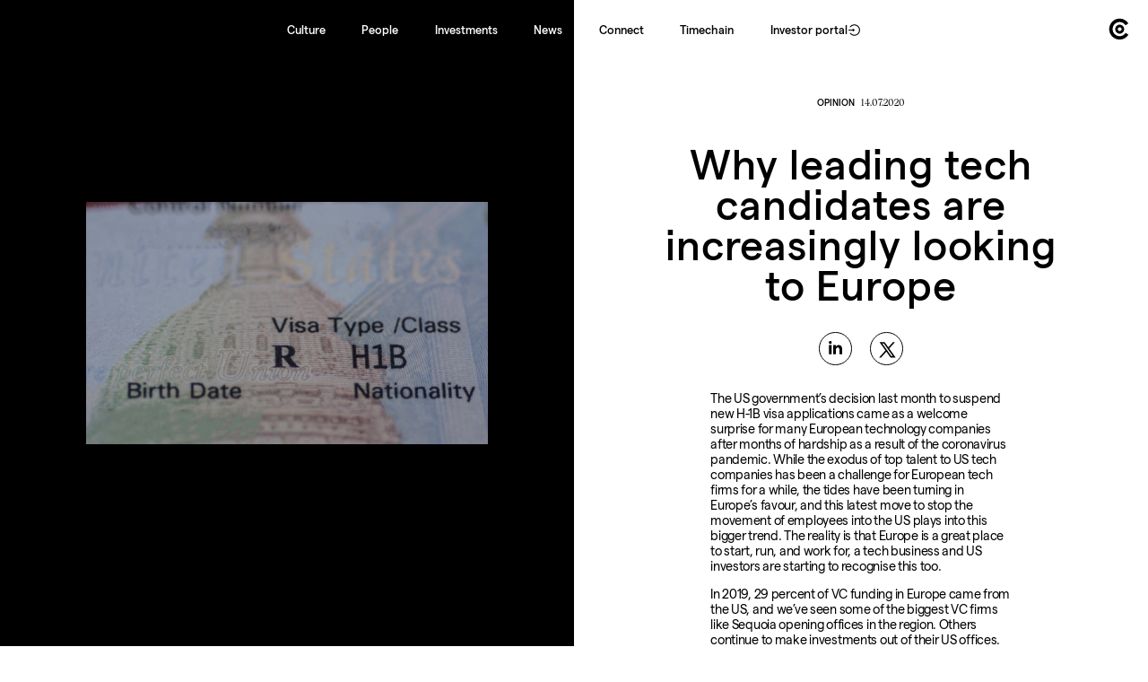

--- FILE ---
content_type: text/html; charset=UTF-8
request_url: https://concentric.vc/news/why-leading-tech-candidates-are-increasingly-looking-to-europe/
body_size: 10314
content:

<!doctype html>
<html dir="ltr" lang="en">
<head>
  <meta charset="utf-8">
  <meta http-equiv="X-UA-Compatible" content="IE=edge">

  <title>Why leading tech candidates are increasingly looking to Europe - Concentric</title>

		<!-- All in One SEO 4.8.4.1 - aioseo.com -->
	<meta name="description" content="The US government’s decision last month to suspend new H-1B visa applications came as a welcome surprise for many European technology companies after months of hardship as a result of the coronavirus pandemic. While the exodus of top talent to US tech companies has been a challenge for European tech firms for a while, the" />
	<meta name="robots" content="max-image-preview:large" />
	<meta name="author" content="Concentric Team"/>
	<link rel="canonical" href="/news/why-leading-tech-candidates-are-increasingly-looking-to-europe/" />
	<meta name="generator" content="All in One SEO (AIOSEO) 4.8.4.1" />
		<meta property="og:locale" content="en_US" />
		<meta property="og:site_name" content="Concentric. The Activist Venture Fund" />
		<meta property="og:type" content="article" />
		<meta property="og:title" content="Why leading tech candidates are increasingly looking to Europe - Concentric" />
		<meta property="og:description" content="The US government’s decision last month to suspend new H-1B visa applications came as a welcome surprise for many European technology companies after months of hardship as a result of the coronavirus pandemic. While the exodus of top talent to US tech companies has been a challenge for European tech firms for a while, the" />
		<meta property="og:url" content="/news/why-leading-tech-candidates-are-increasingly-looking-to-europe/" />
		<meta property="og:image" content="https://concentric.vc/wp-content/uploads/2021/10/H1B-scaled.jpg" />
		<meta property="og:image:secure_url" content="https://concentric.vc/wp-content/uploads/2021/10/H1B-scaled.jpg" />
		<meta property="og:image:width" content="2560" />
		<meta property="og:image:height" content="1548" />
		<meta property="article:published_time" content="2020-07-14T00:00:00+00:00" />
		<meta property="article:modified_time" content="2021-11-02T09:04:14+00:00" />
		<meta name="twitter:card" content="summary" />
		<meta name="twitter:title" content="Why leading tech candidates are increasingly looking to Europe - Concentric" />
		<meta name="twitter:description" content="The US government’s decision last month to suspend new H-1B visa applications came as a welcome surprise for many European technology companies after months of hardship as a result of the coronavirus pandemic. While the exodus of top talent to US tech companies has been a challenge for European tech firms for a while, the" />
		<meta name="twitter:image" content="https://concentric.vc/wp-content/uploads/2021/10/H1B-scaled.jpg" />
		<script type="application/ld+json" class="aioseo-schema">
			{"@context":"https:\/\/schema.org","@graph":[{"@type":"BlogPosting","@id":"\/news\/why-leading-tech-candidates-are-increasingly-looking-to-europe\/#blogposting","name":"Why leading tech candidates are increasingly looking to Europe - Concentric","headline":"Why leading tech candidates are increasingly looking to Europe","author":{"@id":"https:\/\/concentric.vc\/news\/author\/concentric-team\/#author"},"publisher":{"@id":"https:\/\/concentric.vc\/#organization"},"image":{"@type":"ImageObject","url":"https:\/\/concentric.vc\/wp-content\/uploads\/2021\/10\/H1B-scaled.jpg","width":2560,"height":1548},"datePublished":"2020-07-14T00:00:00+00:00","dateModified":"2021-11-02T09:04:14+00:00","inLanguage":"en-US","mainEntityOfPage":{"@id":"\/news\/why-leading-tech-candidates-are-increasingly-looking-to-europe\/#webpage"},"isPartOf":{"@id":"\/news\/why-leading-tech-candidates-are-increasingly-looking-to-europe\/#webpage"},"articleSection":"Opinion"},{"@type":"BreadcrumbList","@id":"\/news\/why-leading-tech-candidates-are-increasingly-looking-to-europe\/#breadcrumblist","itemListElement":[{"@type":"ListItem","@id":"https:\/\/concentric.vc#listItem","position":1,"name":"Home","item":"https:\/\/concentric.vc","nextItem":{"@type":"ListItem","@id":"\/news\/category\/opinion\/#listItem","name":"Opinion"}},{"@type":"ListItem","@id":"\/news\/category\/opinion\/#listItem","position":2,"name":"Opinion","item":"\/news\/category\/opinion\/","nextItem":{"@type":"ListItem","@id":"\/news\/why-leading-tech-candidates-are-increasingly-looking-to-europe\/#listItem","name":"Why leading tech candidates are increasingly looking to Europe"},"previousItem":{"@type":"ListItem","@id":"https:\/\/concentric.vc#listItem","name":"Home"}},{"@type":"ListItem","@id":"\/news\/why-leading-tech-candidates-are-increasingly-looking-to-europe\/#listItem","position":3,"name":"Why leading tech candidates are increasingly looking to Europe","previousItem":{"@type":"ListItem","@id":"\/news\/category\/opinion\/#listItem","name":"Opinion"}}]},{"@type":"Organization","@id":"https:\/\/concentric.vc\/#organization","name":"Concentric","description":"The Activist Venture Fund. United by Difference.","url":"https:\/\/concentric.vc\/"},{"@type":"Person","@id":"https:\/\/concentric.vc\/news\/author\/concentric-team\/#author","url":"https:\/\/concentric.vc\/news\/author\/concentric-team\/","name":"Concentric Team"},{"@type":"WebPage","@id":"\/news\/why-leading-tech-candidates-are-increasingly-looking-to-europe\/#webpage","url":"\/news\/why-leading-tech-candidates-are-increasingly-looking-to-europe\/","name":"Why leading tech candidates are increasingly looking to Europe - Concentric","description":"The US government\u2019s decision last month to suspend new H-1B visa applications came as a welcome surprise for many European technology companies after months of hardship as a result of the coronavirus pandemic. While the exodus of top talent to US tech companies has been a challenge for European tech firms for a while, the","inLanguage":"en-US","isPartOf":{"@id":"https:\/\/concentric.vc\/#website"},"breadcrumb":{"@id":"\/news\/why-leading-tech-candidates-are-increasingly-looking-to-europe\/#breadcrumblist"},"author":{"@id":"https:\/\/concentric.vc\/news\/author\/concentric-team\/#author"},"creator":{"@id":"https:\/\/concentric.vc\/news\/author\/concentric-team\/#author"},"image":{"@type":"ImageObject","url":"https:\/\/concentric.vc\/wp-content\/uploads\/2021\/10\/H1B-scaled.jpg","@id":"\/news\/why-leading-tech-candidates-are-increasingly-looking-to-europe\/#mainImage","width":2560,"height":1548},"primaryImageOfPage":{"@id":"\/news\/why-leading-tech-candidates-are-increasingly-looking-to-europe\/#mainImage"},"datePublished":"2020-07-14T00:00:00+00:00","dateModified":"2021-11-02T09:04:14+00:00"},{"@type":"WebSite","@id":"https:\/\/concentric.vc\/#website","url":"https:\/\/concentric.vc\/","name":"Concentric","description":"The Activist Venture Fund. United by Difference.","inLanguage":"en-US","publisher":{"@id":"https:\/\/concentric.vc\/#organization"}}]}
		</script>
		<!-- All in One SEO -->

<style id='wp-img-auto-sizes-contain-inline-css' type='text/css'>
img:is([sizes=auto i],[sizes^="auto," i]){contain-intrinsic-size:3000px 1500px}
/*# sourceURL=wp-img-auto-sizes-contain-inline-css */
</style>
<style id='wp-block-library-inline-css' type='text/css'>
:root{--wp-block-synced-color:#7a00df;--wp-block-synced-color--rgb:122,0,223;--wp-bound-block-color:var(--wp-block-synced-color);--wp-editor-canvas-background:#ddd;--wp-admin-theme-color:#007cba;--wp-admin-theme-color--rgb:0,124,186;--wp-admin-theme-color-darker-10:#006ba1;--wp-admin-theme-color-darker-10--rgb:0,107,160.5;--wp-admin-theme-color-darker-20:#005a87;--wp-admin-theme-color-darker-20--rgb:0,90,135;--wp-admin-border-width-focus:2px}@media (min-resolution:192dpi){:root{--wp-admin-border-width-focus:1.5px}}.wp-element-button{cursor:pointer}:root .has-very-light-gray-background-color{background-color:#eee}:root .has-very-dark-gray-background-color{background-color:#313131}:root .has-very-light-gray-color{color:#eee}:root .has-very-dark-gray-color{color:#313131}:root .has-vivid-green-cyan-to-vivid-cyan-blue-gradient-background{background:linear-gradient(135deg,#00d084,#0693e3)}:root .has-purple-crush-gradient-background{background:linear-gradient(135deg,#34e2e4,#4721fb 50%,#ab1dfe)}:root .has-hazy-dawn-gradient-background{background:linear-gradient(135deg,#faaca8,#dad0ec)}:root .has-subdued-olive-gradient-background{background:linear-gradient(135deg,#fafae1,#67a671)}:root .has-atomic-cream-gradient-background{background:linear-gradient(135deg,#fdd79a,#004a59)}:root .has-nightshade-gradient-background{background:linear-gradient(135deg,#330968,#31cdcf)}:root .has-midnight-gradient-background{background:linear-gradient(135deg,#020381,#2874fc)}:root{--wp--preset--font-size--normal:16px;--wp--preset--font-size--huge:42px}.has-regular-font-size{font-size:1em}.has-larger-font-size{font-size:2.625em}.has-normal-font-size{font-size:var(--wp--preset--font-size--normal)}.has-huge-font-size{font-size:var(--wp--preset--font-size--huge)}.has-text-align-center{text-align:center}.has-text-align-left{text-align:left}.has-text-align-right{text-align:right}.has-fit-text{white-space:nowrap!important}#end-resizable-editor-section{display:none}.aligncenter{clear:both}.items-justified-left{justify-content:flex-start}.items-justified-center{justify-content:center}.items-justified-right{justify-content:flex-end}.items-justified-space-between{justify-content:space-between}.screen-reader-text{border:0;clip-path:inset(50%);height:1px;margin:-1px;overflow:hidden;padding:0;position:absolute;width:1px;word-wrap:normal!important}.screen-reader-text:focus{background-color:#ddd;clip-path:none;color:#444;display:block;font-size:1em;height:auto;left:5px;line-height:normal;padding:15px 23px 14px;text-decoration:none;top:5px;width:auto;z-index:100000}html :where(.has-border-color){border-style:solid}html :where([style*=border-top-color]){border-top-style:solid}html :where([style*=border-right-color]){border-right-style:solid}html :where([style*=border-bottom-color]){border-bottom-style:solid}html :where([style*=border-left-color]){border-left-style:solid}html :where([style*=border-width]){border-style:solid}html :where([style*=border-top-width]){border-top-style:solid}html :where([style*=border-right-width]){border-right-style:solid}html :where([style*=border-bottom-width]){border-bottom-style:solid}html :where([style*=border-left-width]){border-left-style:solid}html :where(img[class*=wp-image-]){height:auto;max-width:100%}:where(figure){margin:0 0 1em}html :where(.is-position-sticky){--wp-admin--admin-bar--position-offset:var(--wp-admin--admin-bar--height,0px)}@media screen and (max-width:600px){html :where(.is-position-sticky){--wp-admin--admin-bar--position-offset:0px}}

/*# sourceURL=wp-block-library-inline-css */
</style>
<style id='classic-theme-styles-inline-css' type='text/css'>
/*! This file is auto-generated */
.wp-block-button__link{color:#fff;background-color:#32373c;border-radius:9999px;box-shadow:none;text-decoration:none;padding:calc(.667em + 2px) calc(1.333em + 2px);font-size:1.125em}.wp-block-file__button{background:#32373c;color:#fff;text-decoration:none}
/*# sourceURL=/wp-includes/css/classic-themes.min.css */
</style>
		<!-- Google tag (gtag.js) -->
		<script async src="https://www.googletagmanager.com/gtag/js?id=G-K47BLEQ51C"></script>
		<script>
		  window.dataLayer = window.dataLayer || [];
		  function gtag(){dataLayer.push(arguments);}
		  gtag('js', new Date());

		  gtag('config', 'G-K47BLEQ51C');
		</script>
	

  <link rel="apple-touch-icon" sizes="180x180" href="/apple-touch-icon.png">
  <link rel="icon" type="image/png" sizes="32x32" href="/favicon-32x32.png">
  <link rel="icon" type="image/png" sizes="16x16" href="/favicon-16x16.png">
  <link rel="manifest" href="/site.webmanifest">
  <link rel="mask-icon" href="/safari-pinned-tab.svg" color="#666666">
  <meta name="msapplication-TileColor" content="#ffffff">
  <meta name="theme-color" content="#ffffff">

  <meta name="google-site-verification" content="oEFa983gc1C7v6UB-iKaTysK7MG6APlZOTQCcv972Pk" />
  <meta name="viewport" content="width=device-width, initial-scale=1.0, user-scalable=no, maximum-scale=1">
  <link href='https://concentric.vc/wp-content/themes/concentric/static/stylesheets/style.css?v=7.5' rel='stylesheet' type='text/css'>


</head>


<div class="menu">
	<nav class="menu__nav">
		<a href="/culture">Culture</a>
		<a href="/people">People</a>
		<a href="/investments">Investments</a>
		<a href="/news">News</a>
		<a href="/connect">Connect</a>
		<a href="https://timechain.concentric.vc/" target="_blank">Timechain</a>
		<a class="enter_logo" href="https://accounts-quantium.azurewebsites.net/QuantiumPortal/concentric" target="_blank">Investor portal<svg fill="#000000" width="20px" height="20px" viewBox="0 0 1024 1024" xmlns="http://www.w3.org/2000/svg" class="icon">
  <defs>
    <style/>
  </defs>
  <path d="M521.7 82c-152.5-.4-286.7 78.5-363.4 197.7-3.4 5.3.4 12.3 6.7 12.3h70.3c4.8 0 9.3-2.1 12.3-5.8 7-8.5 14.5-16.7 22.4-24.5 32.6-32.5 70.5-58.1 112.7-75.9 43.6-18.4 90-27.8 137.9-27.8 47.9 0 94.3 9.3 137.9 27.8 42.2 17.8 80.1 43.4 112.7 75.9 32.6 32.5 58.1 70.4 76 112.5C865.7 417.8 875 464.1 875 512c0 47.9-9.4 94.2-27.8 137.8-17.8 42.1-43.4 80-76 112.5s-70.5 58.1-112.7 75.9A352.8 352.8 0 0 1 520.6 866c-47.9 0-94.3-9.4-137.9-27.8A353.84 353.84 0 0 1 270 762.3c-7.9-7.9-15.3-16.1-22.4-24.5-3-3.7-7.6-5.8-12.3-5.8H165c-6.3 0-10.2 7-6.7 12.3C234.9 863.2 368.5 942 520.6 942c236.2 0 428-190.1 430.4-425.6C953.4 277.1 761.3 82.6 521.7 82zM395.02 624v-76h-314c-4.4 0-8-3.6-8-8v-56c0-4.4 3.6-8 8-8h314v-76c0-6.7 7.8-10.5 13-6.3l141.9 112a8 8 0 0 1 0 12.6l-141.9 112c-5.2 4.1-13 .4-13-6.3z"/>
</svg></a>
	</nav>
</div>

<a href="/" class="button menu__button"><svg><use xlink:href='#circles'></use></svg></a>

<button name="menu" class="hamburger hamburger--squeeze" id="hamburger">
	<span class="hamburger-box">
		<span class="hamburger-inner"></span>
	</span>
</button>


<div data-router-wrapper class="page-password_block">

	<!-- ------------------------------- -->
		<main data-router-view="home" data-color="#ffffff">

	  <div class="wrapper" g-component="Animation">
	    <div class="page page--article document">
	      <div class="opinion opinion--article">
	        <div class="opinion__content">
	          <div class="opinion__col opinion__col--image">
	             <div class="opinion__cover">
								 								 <img data-sizes="auto" src="https://concentric.vc/wp-content/uploads/2021/10/H1B-300x181.jpg"
 								data-srcset="https://concentric.vc/wp-content/uploads/2021/10/H1B-300x181.jpg 300w,
 								https://concentric.vc/wp-content/uploads/2021/10/H1B-768x464.jpg 720w,
 								https://concentric.vc/wp-content/uploads/2021/10/H1B-1536x929.jpg"
 								alt="Why leading tech candidates are increasingly looking to Europe" class="lazyload">
	            </div>
	          </div>
	          <div class="opinion__col opinion__text">
	            <div class="opinion__header">
	              <p class="opinion__date"><span>Opinion</span> 14.07.2020</p>
	              <h2 class="opinion__title">Why leading tech candidates are increasingly looking to Europe</h2>
																	            </div>
	            <div class="opinion__links">
	              <a class="opinion__icon" href="https://www.linkedin.com/shareArticle?mini=true&url=https://concentric.vc//news/why-leading-tech-candidates-are-increasingly-looking-to-europe/" target="_blank"><svg><use xlink:href='#icon-in'></use></svg></a>
	              <a class="opinion__icon" href="https://twitter.com/intent/tweet?text=Why leading tech candidates are increasingly looking to Europe&url=https://concentric.vc//news/why-leading-tech-candidates-are-increasingly-looking-to-europe/" target="_blank"><svg><use xlink:href='#icon-tw'></use></svg></a>
	            </div>
	            <div class="opinion__body">
	              <p id="d076" class="hk hl bi hm b hn ho hp hq hr hs ht hu hv hw hx hy hz ia ib ic ej cw" data-selectable-paragraph="">The US government’s decision last month to suspend new H-1B visa applications came as a welcome surprise for many European technology companies after months of hardship as a result of the coronavirus pandemic. While the exodus of top talent to US tech companies has been a challenge for European tech firms for a while, the tides have been turning in Europe’s favour, and this latest move to stop the movement of employees into the US plays into this bigger trend. The reality is that Europe is a great place to start, run, and work for, a tech business and US investors are starting to recognise this too.</p>
<p id="efcd" class="hk hl bi hm b hn ho hp hq hr hs ht hu hv hw hx hy hz ia ib ic ej cw" data-selectable-paragraph="">In 2019, 29 percent of VC funding in Europe came from the US, and we’ve seen some of the biggest VC firms like Sequoia opening offices in the region. Others continue to make investments out of their US offices. It’s not surprising that Europe is an attractive investment proposition — Europe has produced more tech IPOs than the US for the last six consecutive years, including Ayden, Prosus, Farfetch and Just Eat.</p>
<p id="0e4f" class="hk hl bi hm b hn ho hp hq hr hs ht hu hv hw hx hy hz ia ib ic ej cw" data-selectable-paragraph="">So, what impact will the US visa ban have on European tech? We asked Concentric’s close partner <a class="bw dl id ie if ig" href="https://www.linkedin.com/in/kate-zatland-22911b13/?originalSubdomain=uk" target="_blank" rel="noopener nofollow">Kate Zatland</a> from executive search firm, <a class="bw dl id ie if ig" href="https://formepartners.com/" target="_blank" rel="noopener nofollow">Forme Partners</a>, for her take on what this really means for the tech industry in Europe.</p>
<p id="c177" class="hk hl bi hm b hn ho hp hq hr hs ht hu hv hw hx hy hz ia ib ic ej cw" data-selectable-paragraph=""><strong class="hm ih">What does the US government’s visa suspension mean for tech companies in Europe?</strong></p>
<p id="46a2" class="hk hl bi hm b hn ho hp hq hr hs ht hu hv hw hx hy hz ia ib ic ej cw" data-selectable-paragraph="">“While the appeal of bigger salaries and better packages has traditionally lured Europe’s tech talent to the US, the US has put an end to this movement for the rest of the year. This will certainly help European companies attract and retain the best employees during this time. And it won’t just affect employees who are already here either. We’re expecting to see a lot of Europeans returning back from the US.</p>
<p id="d602" class="hk hl bi hm b hn ho hp hq hr hs ht hu hv hw hx hy hz ia ib ic ej cw" data-selectable-paragraph="">“The US government’s decision to halt H-1B visas comes at a point where Europe’s tech hubs are gaining a reputation as attractive, entrepreneurial environments in their own right. The maturity of the venture capital industry in Europe gives companies the chance to offer better, closer-to-home opportunities to candidates across the continent. Furthermore, companies in the region are generally seen as more welcoming towards diverse talent pools than their US counterparts — something that is increasingly high up a candidate’s list of priorities.”</p>
<p id="019c" class="hk hl bi hm b hn ho hp hq hr hs ht hu hv hw hx hy hz ia ib ic ej cw" data-selectable-paragraph=""><strong class="hm ih">Which jobs are most at risk?</strong></p>
<p id="5e24" class="hk hl bi hm b hn ho hp hq hr hs ht hu hv hw hx hy hz ia ib ic ej cw" data-selectable-paragraph="">“There has always been a lot of fluidity of movement between tech hubs in Europe, Asia and the US, however, traditionally the US would usually win when it came to attracting top C-level talent. The result was that in Europe there was a bit of vacuum at the top, particularly in areas such as product, marketing and growth. This too has been shifting over the last few years.</p>
<p id="fcb6" class="hk hl bi hm b hn ho hp hq hr hs ht hu hv hw hx hy hz ia ib ic ej cw" data-selectable-paragraph="">“The availability of increased funding at earlier stages with less complex cap tables has encouraged this — companies have more flexibility to play with when it comes to attracting and retaining the best people to run and lead their businesses. What’s more, the growing profile of the tech scene in Europe has helped in pulling candidates who may previously have gone to the US.”</p>
<p id="bf93" class="hk hl bi hm b hn ho hp hq hr hs ht hu hv hw hx hy hz ia ib ic ej cw" data-selectable-paragraph=""><strong class="hm ih">What will happen when US restrictions are lifted? We will see European employees flock to the US?</strong></p>
<p id="306b" class="hk hl bi hm b hn ho hp hq hr hs ht hu hv hw hx hy hz ia ib ic ej cw" data-selectable-paragraph="">“Certainly it’s hard for European tech companies to compete with the financial rewards offered by their US counterparts. However, as Europe continues to grow its reputation as a great place to build and grow a tech business, we’re seeing candidates actively choose to stay in or to come and work in Europe, and we think this is set to continue.</p>
<p id="dab6" class="hk hl bi hm b hn ho hp hq hr hs ht hu hv hw hx hy hz ia ib ic ej cw" data-selectable-paragraph="">“The maturity of the European market is attractive to candidates not only from Europe, but from all over the world. Last year, 30 percent of our briefs included candidates from US/worldwide at the shortlist stage, compared to less than 10 percent the previous year. Europe has produced some incredibly successful tech businesses in recent years and is a great place for startups.”</p>

	            </div>
	            <div class="opinion__footer">

																
	            </div>
	            <div class="opinion__back">
	              <a href="/news/2020/#p4082" class="back"><svg><use xlink:href='#back'></use></svg></a>
	            </div>
	          </div>
	        </div>
	      </div>
	    </div>
	  </div>
	</main>
<!-- ------------------------------------- -->

</div>

</div>


<svg style="display:none;" id="symbols" xmlns="http://www.w3.org/2000/svg" xmlns:xlink="http://www.w3.org/1999/xlink">
<symbol viewBox="0 0 32 16" id="arrow" xmlns="http://www.w3.org/2000/svg"><path d="M32 8L19.1.5v6.2H0v2.6h19.1v6.2z"/></symbol>
<symbol viewBox="0 0 100 100" id="back" xmlns="http://www.w3.org/2000/svg"><path d="M16.6 50l25.5-25.2 3.9 3.9-18.8 18.6h55.6v5.5H27.2L46 71.4l-3.9 3.9L16.6 50z"/></symbol>
<symbol viewBox="0 0 32 32" id="circle" xmlns="http://www.w3.org/2000/svg"><path d="M16 32C7.2 32 0 24.8 0 16S7.2 0 16 0s16 7.2 16 16-7.2 16-16 16zm0-30C8.3 2 2 8.3 2 16s6.3 14 14 14 14-6.3 14-14S23.7 2 16 2z"/></symbol>
<symbol viewBox="-2982 1982 28 32" id="circles" xmlns="http://www.w3.org/2000/svg"><path d="M-2966.8 2000.7c-1.5 0-2.7-1.2-2.7-2.7s1.2-2.7 2.7-2.7c1.5 0 2.7 1.2 2.7 2.7s-1.3 2.7-2.7 2.7m0-9.1c-3.5 0-6.4 2.9-6.4 6.4s2.9 6.4 6.4 6.4 6.4-2.9 6.4-6.4-2.9-6.4-6.4-6.4"/><path d="M-2958.4 2003.3c-1.8 2.8-4.9 4.7-8.5 4.7-5.5 0-10-4.5-10-10.1s4.5-10.1 10-10.1c3.6 0 6.7 1.9 8.4 4.7l4.1-2.7c-2.6-4.2-7.3-6.9-12.5-6.9-8.2 0-14.9 6.7-14.9 15s6.7 15 14.9 15c5.3 0 9.9-2.8 12.6-7l-4.1-2.6z"/></symbol>
<symbol viewBox="-2742 1958 506 81" id="concentric" xmlns="http://www.w3.org/2000/svg"><path d="M-2521.9 2018.3c-1.8 4.5-6.9 9.4-13.9 9.4-11.6 0-16.8-9.1-16.8-18.2 0-9 5.2-18.2 16.8-18.2 7 0 12.1 4.8 13.8 9.4l.1.2 9.1-6 .1-.1-.1-.1c-4.9-9-13.5-14.2-23.6-14.2-7.2 0-14.2 2.9-19.4 8.1-5.4 5.4-8.4 12.9-8.4 21s3 15.6 8.4 21c5.1 5.1 12.2 8.1 19.4 8.1 10.2 0 18.8-5.2 23.8-14.2l.1-.1-9.2-6.1h-.2zM-2643.6 2022.3c-3 3.5-7.2 5.3-12.4 5.3-5.1 0-9.4-1.8-12.4-5.3-2.7-3.2-4.2-7.8-4.2-12.8 0-5.1 1.5-9.6 4.2-12.8 3-3.5 7.2-5.3 12.4-5.3 5.1 0 9.4 1.8 12.4 5.3 2.7 3.2 4.2 7.8 4.2 12.8 0 5-1.5 9.6-4.2 12.8m-12.3-41.9c-7.5 0-14.5 2.9-19.8 8.1-5.5 5.4-8.5 12.9-8.5 21s3 15.6 8.5 21c5.3 5.2 12.4 8.1 19.8 8.1 7.5 0 14.5-2.9 19.8-8.1 5.5-5.4 8.5-12.9 8.5-21s-3-15.6-8.5-21c-5.3-5.2-12.4-8.1-19.8-8.1M-2699.7 2018.3c-1.8 4.5-6.9 9.4-13.9 9.4-11.6 0-16.8-9.1-16.8-18.2 0-9 5.2-18.2 16.8-18.2 7 0 12.1 4.8 13.8 9.4l.1.2 9.1-6 .1-.1-.1-.1c-4.9-9-13.5-14.2-23.6-14.2-7.2 0-14.2 2.9-19.4 8.1-5.4 5.4-8.4 12.9-8.4 21s3 15.6 8.4 21c5.1 5.1 12.2 8.1 19.4 8.1 10.2 0 18.8-5.2 23.8-14.2l.1-.1-9.2-6.1h-.2zM-2307.9 1981.6h11.6v55.8h-11.6zM-2245.2 2018.1l-.1.2c-1.8 4.5-6.9 9.4-13.9 9.4-11.6 0-16.8-9.1-16.8-18.2 0-9 5.2-18.2 16.8-18.2 7 0 12.1 4.8 13.8 9.4l.1.2 9.1-6 .1-.1-.1-.1c-4.9-9-13.5-14.2-23.6-14.2-7.2 0-14.2 2.9-19.4 8.1-5.4 5.4-8.4 12.9-8.4 21s3 15.6 8.4 21c5.1 5.1 12.2 8.1 19.4 8.1 10.2 0 18.8-5.2 23.8-14.2l.1-.1-9.3-6.3zM-2369.8 1958.1v-.1h-2.5l-8.7 11.9v11.7h-9.8v10.9h9.8v44.9h12.7l-1.1-10.8v-34.1h11.2v-10.9h-11.2zM-2309.1 1966.9c0 4.3 3.2 7.5 7.4 7.5s7.4-3.3 7.4-7.5c0-4.3-3.2-7.5-7.4-7.5s-7.4 3.2-7.4 7.5M-2594.1 1980.4c-3.9 0-9 1.7-11.8 4.7 0 0-1.1 1-1.6 2.5l-.3-1.2-1.2-4.8h-10.6v55.8h11.8v-33.7c.2-6.8 5.9-12.4 12.5-12.4 7.2 0 11 3.9 11.4 11.7v34.4h11.8V2003c0-13.7-8.6-22.6-22-22.6M-2493.8 2001.9c1.2-4 4.6-10.6 14.2-10.6 6.7 0 12.5 4.6 13.1 10.6h-27.3zm39.8 7c0-1.2-.1-2.5-.2-3.7 0-.4-.1-.6-.1-.6-.8-6.4-3.3-12.1-7.3-16.4-4.7-5-11.1-7.8-18-7.8-15.5 0-26.7 12.2-26.7 29.1 0 8.2 2.8 15.6 7.9 21 4.9 5.2 11.6 8.1 18.8 8.1 10.2 0 18.6-5.1 23.8-14.2l.1-.1-10-4.9-.1.1c-1.8 5-6.9 8.2-13.2 8.2-4.6 0-8.5-1.6-11.4-4.5-2.6-2.7-4-6.5-4.1-10.5H-2454.4c.3-1.2.4-2.5.4-3.8zM-2317.3 1981.6c-2.3-1.2-3.5-1.2-5.8-1.2-4.8 0-9.4 2.5-12.7 7-.3.4-.6 1-.8 1.4l-.6-3.2-.8-4.1h-10.6v55.8h11.8v-32.5c.2-6.8 5.9-12.4 12.5-12.4h7.1l-.1-10.8zM-2419.6 1980.4c-3.6 0-8.2 1.5-11.1 4.1-.4.4-1.3 1.2-1.8 2.2-.2.3-.3.6-.4 1l-.3-1.2-1.2-4.8h-10.6v55.8h11.8v-33.7c.2-6.8 5.9-12.4 12.5-12.4 7.2 0 11 3.9 11.4 11.7v34.4h11.8V2003c-.1-13.7-8.7-22.6-22.1-22.6"/></symbol>
<symbol viewBox="0 28 31 31" id="cross" xmlns="http://www.w3.org/2000/svg"><path d="M30.6 57L16.9 43.3 30.2 30l-1.6-1.5-13.2 13.2-13-13-1.6 1.6 13 13L.4 56.7l1.5 1.6 13.5-13.5 13.7 13.7z"/></symbol>
<symbol viewBox="0 0 28 28" id="icon-cb" xmlns="http://www.w3.org/2000/svg"><path d="M21 8.5h-.5c-1.1.1-2.2.5-3.1 1.1V2.5h-2.6v18.3h2.6v-.7c1.7 1.2 3.9 1.4 5.9.7.7-.3 1.3-.6 1.8-1.1 4.5-3.9 1.8-11.2-4.1-11.2zm.1 10.1c-2 0-3.7-1.7-3.6-3.7.1-4.7 7.2-4.7 7.3 0 0 2-1.6 3.7-3.7 3.7zM4.4 12.3c-1.8 1.8-1.3 4.9 1.1 5.9 1.8.8 4 0 4.8-1.8h2.9C11.4 23.7.6 22.4.6 14.9c0-7.6 10.8-8.9 12.6-1.5h-2.9c-1-2.4-4.1-2.9-5.9-1.1z"/></symbol>
<symbol viewBox="0 0 28 28" id="icon-in" xmlns="http://www.w3.org/2000/svg"><path d="M23 13.3v8h-3.6v-6.7c0-4-4.7-3.7-4.7 0v6.7h-3.6v-13h3.6v2c1.7-3 8.3-3.2 8.3 3zM7 2.5c-1.2 0-2 1-2 2.1 0 1.2.9 2.1 2 2.1 1.2 0 2-1 2-2.1.1-1.1-.8-2.1-2-2.1zM5.3 21.3h3.6v-13H5.3v13z"/></symbol>
<symbol viewBox="0 0 28 28" id="icon-m" xmlns="http://www.w3.org/2000/svg"><path d="M7.8 10.6c0-.2-.1-.4-.2-.5L6.1 8.3V8h4.7l3.6 8 3.2-8h4.5v.3l-1.3 1.2c-.1.1-.2.2-.1.4V19c0 .1 0 .3.1.4l1.3 1.2v.3h-6.4v-.3l1.3-1.3c.1-.1.1-.2.1-.4v-7.4l-3.7 9.3H13l-4.3-9.3v6.2c0 .3.1.5.2.7l1.7 2.1v.3H5.9v-.3l1.7-2.1c.2-.2.3-.5.2-.7v-7.1z"/></symbol>
<symbol viewBox="0 0 28 28" id="icon-mr" xmlns="http://www.w3.org/2000/svg"><path d="M12.5 8.3h1.3v12.9h-3.4v-6.1l-2.9 2.8h-.4l-2.9-2.8v6.1H.8V8.3H2l5.2 5.6 5.3-5.6zm12.4 8.4c1.3-.9 2.2-2.3 2.2-3.8 0-2.3-1.8-4.6-5-4.6h-7.2v13h3.4v-4H21l2.3 4h3.5l.1-.6-2.5-3.8c.4-.1.5-.2.5-.2zM22 14.5h-3.6v-3.4H22c1 0 1.7.8 1.7 1.6 0 .9-.7 1.8-1.7 1.8z"/></symbol>
<symbol viewBox="0 0 28 28" id="icon-tw" xmlns="http://www.w3.org/2000/svg">
    <path d="M26.37,26l-8.795-12.822l0.015,0.012L25.52,4h-2.65l-6.46,7.48L11.28,4H4.33l8.211,11.971L12.54,15.97L3.88,26h2.65 l7.182-8.322L19.42,26H26.37z M10.23,6l12.34,18h-2.1L8.12,6H10.23z"/>
</symbol>
<symbol viewBox="-305 346 16 16" id="indicator" xmlns="http://www.w3.org/2000/svg"><path d="M-297 358.7l-8-8 .7-.7 7.3 7.3 7.3-7.3.7.7-8 8z"/></symbol>
<symbol viewBox="-3 29 32 32" id="linkedin" xmlns="http://www.w3.org/2000/svg"><path d="M22.3 29H3.7C0 29-3 32-3 35.7v18.7C-3 58 0 61 3.7 61h18.7c3.7 0 6.7-3 6.7-6.7V35.7C29 32 26 29 22.3 29zM7.7 54.3h-4V39.7h4v14.6zM5.7 38c-1.3 0-2.3-1.1-2.3-2.4s1-2.4 2.3-2.4S8 34.3 8 35.6 7 38 5.7 38zm18 16.3h-4v-7.5c0-4.5-5.3-4.2-5.3 0v7.5h-4V39.7h4V42c1.9-3.4 9.3-3.7 9.3 3.3v9z"/></symbol>
<symbol viewBox="0 0 32 32" id="pin" xmlns="http://www.w3.org/2000/svg"><path d="M16 .7C10.1.7 5.3 5.5 5.3 11.4c0 4.9 7.3 15.5 9.8 19.4l.3.3c.2.1.4.2.6.2.3 0 .7-.2.9-.5 2.6-3.9 9.8-14.5 9.8-19.4C26.7 5.5 21.9.7 16 .7zm0 15c-2.4 0-4.3-1.9-4.3-4.3s1.9-4.3 4.3-4.3 4.3 1.9 4.3 4.3-1.9 4.3-4.3 4.3z"/></symbol>
<symbol viewBox="0 0 16 16" id="tri" xmlns="http://www.w3.org/2000/svg"><path d="M.5 2.2L8 13.8l7.5-11.6z"/></symbol></svg>
<svg xmlns="http://www.w3.org/2000/svg" viewBox="0 0 16 16" style="display:none;">
      <symbol id="icon-whatsapp" viewBox="0 0 16 16" fill="currentColor">
        <path d="M11.42 9.49c-.19-.09-1.1-.54-1.27-.61s-.29-.09-.42.1-.48.6-.59.73-.21.14-.4 0a5.13 5.13 0 0 1-1.49-.92 5.25 5.25 0 0 1-1-1.29c-.11-.18 0-.28.08-.38s.18-.21.28-.32a1.39 1.39 0 0 0 .18-.31.38.38 0 0 0 0-.33c0-.09-.42-1-.58-1.37s-.3-.32-.41-.32h-.4a.72.72 0 0 0-.5.23 2.1 2.1 0 0 0-.65 1.55A3.59 3.59 0 0 0 5 8.2 8.32 8.32 0 0 0 8.19 11c.44.19.78.3 1.05.39a2.53 2.53 0 0 0 1.17.07 1.93 1.93 0 0 0 1.26-.88 1.67 1.67 0 0 0 .11-.88c-.05-.07-.17-.12-.36-.21z"/>
        <path d="M13.29 2.68A7.36 7.36 0 0 0 8 .5a7.44 7.44 0 0 0-6.41 11.15l-1 3.85 3.94-1a7.4 7.4 0 0 0 3.55.9H8a7.44 7.44 0 0 0 5.29-12.72zM8 14.12a6.12 6.12 0 0 1-3.15-.87l-.22-.13-2.34.61.62-2.28-.14-.23a6.18 6.18 0 0 1 9.6-7.65 6.12 6.12 0 0 1 1.81 4.37A6.19 6.19 0 0 1 8 14.12z"/>
      </symbol>
    </svg>
  <svg xmlns="http://www.w3.org/2000/svg" style="display:none;">
        <symbol id="mail" viewBox="0 0 48 48">
            <path d="M0 0h48v48H0z" fill="none"/>
            <path d="M24,44c5.343,0,10.365-2.08,14.143-5.858l-2.829-2.828C32.292,38.336,28.274,40,24,40c-8.822,0-16-7.178-16-16
                S15.178,8,24,8s16,7.178,16,16c0,2.206-1.794,4-4,4s-4-1.794-4-4v-8h-4v1.079C26.822,16.397,25.459,16,24,16c-4.418,0-8,3.582-8,8
                s3.582,8,8,8c2.394,0,4.536-1.057,6.003-2.723C31.47,30.942,33.611,32,36,32c4.411,0,8-3.589,8-8c0-11.028-8.972-20-20-20
                S4,12.972,4,24S12.972,44,24,44z M24,28c-2.206,0-4-1.794-4-4s1.794-4,4-4s4,1.794,4,4S26.206,28,24,28z"/>
        </symbol>
    </svg>

<svg xmlns="http://www.w3.org/2000/svg" style="display:none;">
      <symbol id="number" viewBox="0 0 24 24">
        <path d="M6.00745 3.40686C7.68752 1.72679 10.5227 1.85451 11.6925 3.95063L12.3415 5.11356C13.1054 6.48238 12.7799 8.20946 11.6616 9.34143C11.6467 9.36184 11.5677 9.47677 11.5579 9.67758C11.5454 9.93391 11.6364 10.5267 12.5548 11.4451C13.4729 12.3632 14.0656 12.4545 14.3221 12.442C14.5231 12.4322 14.6381 12.3533 14.6585 12.3383C15.7905 11.2201 17.5176 10.8945 18.8864 11.6584L20.0493 12.3075C22.1454 13.4773 22.2731 16.3124 20.5931 17.9925C19.6944 18.8911 18.4995 19.6896 17.0953 19.7429C15.0144 19.8218 11.5591 19.2844 8.13735 15.8626C4.71556 12.4408 4.17818 8.98556 4.25706 6.90463C4.3103 5.50044 5.10879 4.30552 6.00745 3.40686ZM10.3827 4.68163C9.78363 3.60828 8.17394 3.36169 7.06811 4.46752C6.29276 5.24287 5.7887 6.09868 5.75599 6.96146C5.6902 8.6968 6.11864 11.7226 9.19801 14.8019C12.2774 17.8813 15.3031 18.3097 17.0385 18.2439C17.9013 18.2112 18.7571 17.7072 19.5324 16.9318C20.6382 15.826 20.3916 14.2163 19.3183 13.6173L18.1554 12.9683C17.432 12.5645 16.4158 12.7023 15.7025 13.4156L15.7023 13.4158C15.6322 13.4858 15.1864 13.9018 14.395 13.9403C13.5847 13.9797 12.604 13.6156 11.4942 12.5058C10.384 11.3956 10.02 10.4146 10.0597 9.60423C10.0985 8.81271 10.5147 8.36711 10.5843 8.29746L10.5844 8.29743C11.2977 7.58411 11.4354 6.56797 11.0317 5.84456L10.3827 4.68163Z" fill="currentColor"/>
      </symbol>
    </svg>
<script src="https://concentric.vc/wp-content/themes/concentric/static/javascripts/jquery-3.3.1.min.js" defer></script>
<script src="https://concentric.vc/wp-content/themes/concentric/static/javascripts/app.js?c=7.1" defer></script>


</body>
</html>


--- FILE ---
content_type: text/css
request_url: https://concentric.vc/wp-content/themes/concentric/static/stylesheets/style.css?v=7.5
body_size: 14693
content:
html {
  -webkit-box-sizing: border-box;
          box-sizing: border-box; }

*, *::after, *::before {
  -webkit-box-sizing: inherit;
          box-sizing: inherit; }

html {
  width: 100%; }

body {
  width: 100%;
  color: #ffffff;
  background: #000;
  font-family: "matter", sans-serif;
  font-size: 1.27388528vw;
  line-height: 1.2;
  margin: 0;
  padding: 0;
  text-align: left;
  -webkit-font-smoothing: antialiased; }
  body.is-people {
    background: #ffffff; }
  @media screen and (max-width: 800px) {
    body {
      font-size: 3.1847132vw; } }

.page-culture {
  background: #ffffff;
  color: #000; }

.page-people {
  background: #ffffff;
  color: #000; }

.page-culture {
  background: #ffffff;
  color: #000; }

.page-news {
  background: #000;
  color: #ffffff; }

.page-connect {
  background: #000;
  color: #ffffff; }

.page-investments {
  background: #FAD0C5;
  color: #000; }

.wrapper {
  position: relative; }

.document {
  -webkit-transition: -webkit-transform 0.5s cubic-bezier(0.59, 0.01, 0.28, 1);
  transition: -webkit-transform 0.5s cubic-bezier(0.59, 0.01, 0.28, 1);
  transition: transform 0.5s cubic-bezier(0.59, 0.01, 0.28, 1);
  transition: transform 0.5s cubic-bezier(0.59, 0.01, 0.28, 1), -webkit-transform 0.5s cubic-bezier(0.59, 0.01, 0.28, 1); }
  .has-footer .document {
    -webkit-transform: translate3d(0, -20vh, 0);
            transform: translate3d(0, -20vh, 0); }

h1, h2, h3, h4, h5, h6 {
  font-weight: 400;
  line-height: 1.2;
  color: currentColor; }

p {
  margin-top: 0; }

.dev {
  font-size: 14px;
  margin-top: 1em;
  margin-bottom: 0; }

svg {
  display: inline-block;
  width: 100%;
  height: 100%;
  fill: currentColor;
  overflow: hidden; }
  svg.icon {
    width: 1.2em;
    height: 1.2em;
    line-height: 1;
    vertical-align: middle; }

#symbols {
  display: none; }

a {
  text-decoration: none;
  color: currentColor; }
  a:hover {
    color: currentColor;
    text-decoration: none;
    -webkit-transition: color .3s ease;
    transition: color .3s ease; }
  a:focus {
    outline: none;
    text-decoration: none;
    color: currentColor; }

button {
  background: none;
  border: none;
  -webkit-appearance: none;
     -moz-appearance: none;
          appearance: none;
  padding: 0;
  margin: 0;
  border-radius: 0;
  cursor: pointer;
  font-family: "matter", sans-serif; }
  button:focus {
    outline: none; }

figure {
  margin: 0;
  padding: 0; }

dl, dt, dd {
  margin: 0;
  padding: 0; }

img {
  width: 100%;
  display: block;
  height: auto; }

video {
  display: block; }

.test {
  color: #000;
  font-size: 24px;
  position: absolute;
  left: 50%;
  top: 50%;
  -webkit-transform: translate(-50%, -50%);
          transform: translate(-50%, -50%);
  width: 100%;
  text-align: right;
  pointer-events: none; }

@font-face {
  font-family: 'matter';
  src: url("../fonts/Matter-Regular.woff2") format("woff2"), url("../fonts/Matter-Regular.woff") format("woff");
  font-weight: 400;
  font-style: normal; }

@font-face {
  font-family: 'matter';
  src: url("../fonts/Matter-Medium.woff2") format("woff2"), url("../fonts/Matter-Medium.woff") format("woff");
  font-weight: 500;
  font-style: normal; }

@font-face {
  font-family: 'mattersq';
  src: url("../fonts/MatterSQ-Regular.woff2") format("woff2"), url("../fonts/MatterSQ-Regular.woff") format("woff");
  font-weight: 400;
  font-style: normal; }

@font-face {
  font-family: 'mattersq';
  src: url("../fonts/MatterSQ-Medium.woff2") format("woff2"), url("../fonts/MatterSQ-Medium.woff") format("woff");
  font-weight: 500;
  font-style: normal; }

@font-face {
  font-family: 'tobias';
  src: url("../fonts/Tobias-Regular.woff2") format("woff2"), url("../fonts/Tobias-Regular.woff") format("woff");
  font-weight: 400;
  font-style: normal; }

.menu {
  width: 100%;
  left: 0;
  top: 0;
  position: fixed;
  display: -webkit-box;
  display: -ms-flexbox;
  display: flex;
  -webkit-box-align: center;
      -ms-flex-align: center;
          align-items: center;
  -webkit-box-pack: center;
      -ms-flex-pack: center;
          justify-content: center;
  -webkit-box-orient: horizontal;
  -webkit-box-direction: normal;
      -ms-flex-flow: row;
          flex-flow: row;
  padding: 2vw 0;
  mix-blend-mode: difference;
  z-index: 11000; }
  .change-menu .menu {
    color: #ffffff;
    mix-blend-mode: normal; }
  .menu-normal .menu {
    color: #ffffff;
    mix-blend-mode: difference; }
  .has-menu .menu {
    mix-blend-mode: normal; }
  @media screen and (max-width: 800px) {
    .menu {
      mix-blend-mode: normal; } }
  .menu__nav {
    width: 50%;
    display: -webkit-box;
    display: -ms-flexbox;
    display: flex;
    -webkit-box-align: center;
        -ms-flex-align: center;
            align-items: center;
    -webkit-box-pack: justify;
        -ms-flex-pack: justify;
            justify-content: space-between; }
    @media screen and (max-width: 800px) {
      .menu__nav {
        position: fixed;
        left: 0;
        top: 0;
        bottom: 0;
        right: 0;
        z-index: 10000;
        -webkit-box-orient: vertical;
        -webkit-box-direction: normal;
            -ms-flex-flow: column wrap;
                flex-flow: column wrap;
        -webkit-box-pack: center;
            -ms-flex-pack: center;
                justify-content: center;
        width: 100%;
        background: #000;
        -webkit-transform: translate3d(0, -100%, 0);
                transform: translate3d(0, -100%, 0);
        -webkit-transition: -webkit-transform 0s ease 0s;
        transition: -webkit-transform 0s ease 0s;
        transition: transform 0s ease 0s;
        transition: transform 0s ease 0s, -webkit-transform 0s ease 0s; }
        .has-menu .menu__nav {
          -webkit-transform: translate3d(0, 0, 0);
                  transform: translate3d(0, 0, 0);
          -webkit-transition: -webkit-transform 0.52s cubic-bezier(0.59, 0.01, 0.28, 1) 0s;
          transition: -webkit-transform 0.52s cubic-bezier(0.59, 0.01, 0.28, 1) 0s;
          transition: transform 0.52s cubic-bezier(0.59, 0.01, 0.28, 1) 0s;
          transition: transform 0.52s cubic-bezier(0.59, 0.01, 0.28, 1) 0s, -webkit-transform 0.52s cubic-bezier(0.59, 0.01, 0.28, 1) 0s; } }
  .menu a {
    font-size: 0.995222875vw;
    font-weight: 500;
    font-family: "mattersq", sans-serif;
    position: relative; }
    @media screen and (max-width: 800px) {
      .menu a {
        font-size: 7.961783vw;
        margin-bottom: .5em;
        opacity: 0;
        -webkit-transform: translate3d(0, -100%, 0);
                transform: translate3d(0, -100%, 0);
        -webkit-transition: opacity 0.21s ease, -webkit-transform 0.21s cubic-bezier(0.165, 0.84, 0.44, 1);
        transition: opacity 0.21s ease, -webkit-transform 0.21s cubic-bezier(0.165, 0.84, 0.44, 1);
        transition: transform 0.21s cubic-bezier(0.165, 0.84, 0.44, 1), opacity 0.21s ease;
        transition: transform 0.21s cubic-bezier(0.165, 0.84, 0.44, 1), opacity 0.21s ease, -webkit-transform 0.21s cubic-bezier(0.165, 0.84, 0.44, 1);
        -webkit-transition-delay: 0s;
                transition-delay: 0s; }
        .has-menu .menu a {
          opacity: 1;
          -webkit-transform: translate3d(0, 0, 0);
                  transform: translate3d(0, 0, 0);
          -webkit-transition: opacity 0.91s ease, -webkit-transform 0.91s cubic-bezier(0.165, 0.84, 0.44, 1);
          transition: opacity 0.91s ease, -webkit-transform 0.91s cubic-bezier(0.165, 0.84, 0.44, 1);
          transition: transform 0.91s cubic-bezier(0.165, 0.84, 0.44, 1), opacity 0.91s ease;
          transition: transform 0.91s cubic-bezier(0.165, 0.84, 0.44, 1), opacity 0.91s ease, -webkit-transform 0.91s cubic-bezier(0.165, 0.84, 0.44, 1); }
          .has-menu .menu a:nth-child(5n+1) {
            -webkit-transition-delay: .7s;
                    transition-delay: .7s; }
          .has-menu .menu a:nth-child(5n+2) {
            -webkit-transition-delay: .6s;
                    transition-delay: .6s; }
          .has-menu .menu a:nth-child(5n+3) {
            -webkit-transition-delay: .5s;
                    transition-delay: .5s; }
          .has-menu .menu a:nth-child(5n+4) {
            -webkit-transition-delay: .4s;
                    transition-delay: .4s; }
          .has-menu .menu a:nth-child(5n) {
            -webkit-transition-delay: .3s;
                    transition-delay: .3s; } }
    .menu a:after {
      content: "";
      width: 100%;
      height: 1px;
      position: absolute;
      top: 100%;
      left: 0;
      background: currentColor;
      opacity: 0; }
    .menu a:hover:after {
      opacity: 1;
      -webkit-transition: opacity .3s ease;
      transition: opacity .3s ease; }
    .menu a.is-active:after {
      opacity: 1; }

.menu__button {
  width: 1.91082792vw;
  height: 1.91082792vw;
  color: #ffffff;
  position: fixed;
  right: 1.5923566vw;
  top: 1.5923566vw;
  z-index: 11001;
  mix-blend-mode: difference; }
  .has-menu .menu__button {
    mix-blend-mode: normal; }
  .is-investments .menu__button {
    color: #2D2DFF;
    mix-blend-mode: normal; }
  .change-menu .menu__button {
    color: #ffffff;
    mix-blend-mode: normal; }
  .menu-normal .menu__button {
    color: #ffffff;
    mix-blend-mode: difference; }
  .menu__button:after {
    display: none; }
  .menu__button--blue {
    color: #2D2DFF; }
  @media screen and (max-width: 800px) {
    .menu__button {
      width: 5.73248376vw;
      height: 5.73248376vw;
      right: 3.9808915vw;
      top: 3.9808915vw; } }

.hamburger {
  padding: 0 0;
  display: inline-block;
  cursor: pointer;
  font: inherit;
  color: inherit;
  text-transform: none;
  background-color: transparent;
  border: 0;
  margin: 0 0 3px;
  overflow: visible;
  position: relative;
  z-index: 99;
  -webkit-transition: opacity .71s ease 1.1s, -webkit-transform .71s ease 1.1s;
  transition: opacity .71s ease 1.1s, -webkit-transform .71s ease 1.1s;
  transition: transform .71s ease 1.1s, opacity .71s ease 1.1s;
  transition: transform .71s ease 1.1s, opacity .71s ease 1.1s, -webkit-transform .71s ease 1.1s;
  display: none;
  z-index: 100500;
  position: fixed;
  left: 3.9808915vw;
  top: 4.7770698vw;
  mix-blend-mode: difference; }
  .is-investments .hamburger {
    color: #ffffff;
    mix-blend-mode: difference; }
  .change-menu .hamburger {
    color: #ffffff;
    mix-blend-mode: normal; }
  .menu-normal .hamburger {
    color: #ffffff;
    mix-blend-mode: difference; }
  @media screen and (max-width: 800px) {
    .hamburger {
      display: block; } }

.hamburger-box {
  width: 3.9808915vw;
  height: 12px;
  display: inline-block;
  position: relative; }

.hamburger-inner {
  display: block;
  top: 50%;
  margin-top: -1px; }
  .hamburger-inner, .hamburger-inner::before, .hamburger-inner::after {
    width: 3.9808915vw;
    height: 2px;
    background-color: currentColor;
    border-radius: 0px;
    position: absolute;
    -webkit-transition-property: width, opacity, background, -webkit-transform;
    transition-property: width, opacity, background, -webkit-transform;
    transition-property: transform, width, opacity, background;
    transition-property: transform, width, opacity, background, -webkit-transform;
    -webkit-transition-duration: 0.51s;
            transition-duration: 0.51s;
    -webkit-transition-timing-function: cubic-bezier(0.91, 0.01, 0.6, 0.99);
            transition-timing-function: cubic-bezier(0.91, 0.01, 0.6, 0.99); }
    @media screen and (max-width: 800px) {
      .hamburger-inner, .hamburger-inner::before, .hamburger-inner::after {
        background-color: #ffffff; }
        .has-menu .hamburger-inner, .has-menu .hamburger-inner::before, .has-menu .hamburger-inner::after {
          color: #ffffff; } }
  .hamburger-inner::before, .hamburger-inner::after {
    content: "";
    display: block; }
  .hamburger-inner::before {
    top: -5px; }
  .hamburger-inner::after {
    bottom: -5px; }

.hamburger--squeeze .hamburger-inner {
  -webkit-transition-duration: 0.1s;
          transition-duration: 0.1s;
  -webkit-transition-timing-function: cubic-bezier(0.55, 0.055, 0.675, 0.19);
          transition-timing-function: cubic-bezier(0.55, 0.055, 0.675, 0.19);
  -webkit-transition: background 0.5s ease 0.5s, -webkit-transform 0.1s cubic-bezier(0.55, 0.055, 0.675, 0.19);
  transition: background 0.5s ease 0.5s, -webkit-transform 0.1s cubic-bezier(0.55, 0.055, 0.675, 0.19);
  transition: transform 0.1s cubic-bezier(0.55, 0.055, 0.675, 0.19), background 0.5s ease 0.5s;
  transition: transform 0.1s cubic-bezier(0.55, 0.055, 0.675, 0.19), background 0.5s ease 0.5s, -webkit-transform 0.1s cubic-bezier(0.55, 0.055, 0.675, 0.19); }
  .hamburger--squeeze .hamburger-inner::before {
    -webkit-transition: top 0.1s 0.14s ease, opacity 0.1s ease, background 0.5s ease .5s;
    transition: top 0.1s 0.14s ease, opacity 0.1s ease, background 0.5s ease .5s; }
  .hamburger--squeeze .hamburger-inner::after {
    -webkit-transition: bottom 0.1s 0.14s ease, background 0.5s ease 0.5s, -webkit-transform 0.1s cubic-bezier(0.55, 0.055, 0.675, 0.19);
    transition: bottom 0.1s 0.14s ease, background 0.5s ease 0.5s, -webkit-transform 0.1s cubic-bezier(0.55, 0.055, 0.675, 0.19);
    transition: bottom 0.1s 0.14s ease, transform 0.1s cubic-bezier(0.55, 0.055, 0.675, 0.19), background 0.5s ease 0.5s;
    transition: bottom 0.1s 0.14s ease, transform 0.1s cubic-bezier(0.55, 0.055, 0.675, 0.19), background 0.5s ease 0.5s, -webkit-transform 0.1s cubic-bezier(0.55, 0.055, 0.675, 0.19); }

.has-menu .hamburger--squeeze .hamburger-inner {
  -webkit-transform: rotate(45deg);
          transform: rotate(45deg);
  -webkit-transition-delay: 0.14s;
          transition-delay: 0.14s;
  -webkit-transition-timing-function: cubic-bezier(0.215, 0.61, 0.355, 1);
          transition-timing-function: cubic-bezier(0.215, 0.61, 0.355, 1);
  -webkit-transition: background 0.5s ease 0s, -webkit-transform 0.1s 0.14s cubic-bezier(0.215, 0.61, 0.355, 1);
  transition: background 0.5s ease 0s, -webkit-transform 0.1s 0.14s cubic-bezier(0.215, 0.61, 0.355, 1);
  transition: transform 0.1s 0.14s cubic-bezier(0.215, 0.61, 0.355, 1), background 0.5s ease 0s;
  transition: transform 0.1s 0.14s cubic-bezier(0.215, 0.61, 0.355, 1), background 0.5s ease 0s, -webkit-transform 0.1s 0.14s cubic-bezier(0.215, 0.61, 0.355, 1);
  width: 3.9808915vw; }
  .has-menu .hamburger--squeeze .hamburger-inner::before {
    top: 0;
    opacity: 0;
    -webkit-transition: top 0.1s ease, opacity 0.1s 0.14s ease, background 0.5s ease 0s;
    transition: top 0.1s ease, opacity 0.1s 0.14s ease, background 0.5s ease 0s; }
  .has-menu .hamburger--squeeze .hamburger-inner::after {
    bottom: 0;
    -webkit-transform: rotate(-90deg);
            transform: rotate(-90deg);
    -webkit-transition: bottom 0.1s ease, background 0.5s ease 0s, -webkit-transform 0.1s 0.14s cubic-bezier(0.215, 0.61, 0.355, 1);
    transition: bottom 0.1s ease, background 0.5s ease 0s, -webkit-transform 0.1s 0.14s cubic-bezier(0.215, 0.61, 0.355, 1);
    transition: bottom 0.1s ease, transform 0.1s 0.14s cubic-bezier(0.215, 0.61, 0.355, 1), background 0.5s ease 0s;
    transition: bottom 0.1s ease, transform 0.1s 0.14s cubic-bezier(0.215, 0.61, 0.355, 1), background 0.5s ease 0s, -webkit-transform 0.1s 0.14s cubic-bezier(0.215, 0.61, 0.355, 1); }

.page {
  padding-top: .01em; }

.marker {
  display: -webkit-box;
  display: -ms-flexbox;
  display: flex;
  position: fixed;
  right: 1.99044575vw;
  bottom: 1.99044575vw;
  border: 1px solid #ffffff;
  width: 15.52547685vw;
  height: 1.99044575vw;
  border-radius: 0.995222875vw;
  z-index: 10111;
  text-align: center;
  -webkit-box-align: center;
      -ms-flex-align: center;
          align-items: center;
  -webkit-box-pack: center;
      -ms-flex-pack: center;
          justify-content: center;
  color: #ffffff;
  font-size: 0.7961783vw;
  letter-spacing: -0.02em;
  mix-blend-mode: difference;
  text-transform: uppercase;
  opacity: 0; }
  .marker.is-visible {
    -webkit-transition: opacity .3s ease;
    transition: opacity .3s ease;
    opacity: 1; }
  @media screen and (max-width: 800px) {
    .marker {
      display: none; } }

.an-parent .float {
  -webkit-transform: translate3d(0, 10vh, 0);
          transform: translate3d(0, 10vh, 0);
  opacity: 0;
  -webkit-transition: opacity .5s ease-in, -webkit-transform .71s ease-in-out;
  transition: opacity .5s ease-in, -webkit-transform .71s ease-in-out;
  transition: transform .71s ease-in-out, opacity .5s ease-in;
  transition: transform .71s ease-in-out, opacity .5s ease-in, -webkit-transform .71s ease-in-out; }

.an-parent.inview .float {
  opacity: 1;
  -webkit-transform: translate3d(0, 0, 0);
          transform: translate3d(0, 0, 0); }

.show {
  opacity: 0; }
  .show.inview {
    opacity: 1;
    -webkit-transition: opacity 1s cubic-bezier(0.59, 0.01, 0.28, 1);
    transition: opacity 1s cubic-bezier(0.59, 0.01, 0.28, 1); }

body:before {
  content: "";
  position: fixed;
  width: 100%;
  background-color: inherit;
  height: 10vh;
  z-index: 0;
  top: 0; }

.content {
  color: #000;
  font-size: 0.95541396vw;
  padding: 15vh 1.5923566vw 7.961783vw;
  line-height: 1.2;
  max-width: 50%;
  margin: 0 auto;
  position: relative;
  z-index: 1;
  opacity: 0; }
  .loaded .content {
    opacity: 1;
    -webkit-transition: opacity 1s ease;
    transition: opacity 1s ease; }
  .content h2, .content h3, .content h4, .content strong {
    font-weight: 500; }
  .content h1 {
    text-align: center;
    font-size: 2.22929924vw;
    font-family: "tobias", serif; }
    @media screen and (max-width: 800px) {
      .content h1 {
        font-size: 5.5732481vw; }
        .content h1 br {
          display: none; } }
  @media screen and (max-width: 800px) {
    .content {
      max-width: 100%;
      font-size: 3.58280235vw;
      margin-left: 0;
      padding: 12.7388528vw 6.3694264vw 7.961783vw; }
      .loaded .content {
        opacity: 1;
        -webkit-transition: opacity 1s ease .5s;
        transition: opacity 1s ease .5s; } }

.intro {
  position: relative; }
  .intro.intro--fix {
    position: fixed;
    width: 100%;
    left: 0;
    top: 0;
    z-index: 0;
    opacity: 1; }
    @media screen and (max-width: 800px) {
      .intro.intro--fix h1 {
        font-size: 5.5732481vw; } }
  .intro.intro--news {
    background: #000; }
  .intro.intro--investments {
    background: #fef1ef;
    color: #2D2DFF; }
    .intro.intro--investments .logo {
      color: #000; }
  .intro--page {
    background: #ffffff; }
  .intro--people {
    background: #ffffff; }
  .intro--investments {
    background: #fef1ef; }
    .page--invest {
    background: #fef1ef;}
    .block_text_title p {
    color:#000000;}
.page-invest .logo.logo--black {
  color: #000000;}
  .intro .header {
    width: 60%;
    margin: 0 auto 12vh;
    padding-top: 17vh;
    opacity: 0;
    -webkit-transform: translateY(10vh);
            transform: translateY(10vh); }
    .loaded .intro .header {
      opacity: 1;
      -webkit-transform: translateY(0);
              transform: translateY(0);
      -webkit-transition: opacity 1s ease, -webkit-transform 1s ease;
      transition: opacity 1s ease, -webkit-transform 1s ease;
      transition: opacity 1s ease, transform 1s ease;
      transition: opacity 1s ease, transform 1s ease, -webkit-transform 1s ease; }
    @media screen and (max-width: 800px) {
      .intro .header {
        padding-top: 18vh;
        width: 75%; }
        .intro .header--people {
          padding-top: 18vh;
          width: 75%; } }
    .intro .header--fix {
      position: absolute;
      padding-top: 0;
      left: 50%;
      top: 18vh;
      -webkit-transform: translateX(-50%);
              transform: translateX(-50%);
      opacity: 0;
      -webkit-transform: translate(-50%, 10vh);
              transform: translate(-50%, 10vh); }
      .loaded .intro .header--fix {
        opacity: 1;
        -webkit-transform: translate(-50%, 0);
                transform: translate(-50%, 0);
        -webkit-transition: opacity 1s ease, -webkit-transform 1s ease;
        transition: opacity 1s ease, -webkit-transform 1s ease;
        transition: opacity 1s ease, transform 1s ease;
        transition: opacity 1s ease, transform 1s ease, -webkit-transform 1s ease; }
    .intro .header--investments {
      top: 14vh; }
      @media screen and (max-width: 800px) {
        .intro .header--investments {
          top: 10vh; } }
    @media screen and (max-width: 800px) {
      .intro .header--culture {
        top: 14vh; } }
    @media screen and (max-width: 800px) {
      .intro .header--people {
        top: 14vh; } }
    .intro .header--blue {
      color: #2D2DFF; }
    .intro .header h1 {
      text-align: center;
      font-size: 2.22929924vw;
      font-family: "tobias", serif; }
      @media screen and (max-width: 800px) {
        .intro .header h1 {
          font-size: 5.5732481vw; }
          .intro .header h1 br {
            display: none; } }
  .intro__logo-fix {
    width: 100%;
    height: 100vh;
    display: -webkit-box;
    display: -ms-flexbox;
    display: flex;
    -webkit-box-align: center;
        -ms-flex-align: center;
            align-items: center;
    -webkit-box-pack: center;
        -ms-flex-pack: center;
            justify-content: center;
    position: sticky;
    top: 0;
    z-index: 1;
    pointer-events: none;
    opacity: 0;
    -webkit-transform: translateY(3.28vw);
            transform: translateY(3.28vw); }
    .loaded .intro__logo-fix {
      opacity: 1;
      -webkit-transform: translateY(0);
              transform: translateY(0);
      -webkit-transition: opacity .75s ease .3s, -webkit-transform 1s ease .3s;
      transition: opacity .75s ease .3s, -webkit-transform 1s ease .3s;
      transition: opacity .75s ease .3s, transform 1s ease .3s;
      transition: opacity .75s ease .3s, transform 1s ease .3s, -webkit-transform 1s ease .3s; }
  .intro__logo {
    width: 100%;
    display: -webkit-box;
    display: -ms-flexbox;
    display: flex;
    -webkit-box-align: center;
        -ms-flex-align: center;
            align-items: center;
    -webkit-box-pack: center;
        -ms-flex-pack: center;
            justify-content: center; }
  .intro__logo-people {
    width: 100%;
    display: -webkit-box;
    display: -ms-flexbox;
    display: flex;
    -webkit-box-align: center;
        -ms-flex-align: center;
            align-items: center;
    -webkit-box-pack: center;
        -ms-flex-pack: center;
            justify-content: center;
    position: absolute;
    left: 0;
    top: 30vh; }

.logo {
  width: 41vw;
  height: 6.56vw; }
  .logo--blue {
    color: #2D2DFF; }
  @media screen and (max-width: 800px) {
    .logo {
      width: 84vw;
      height: 13.44vw; } }

.opinion {
  position: fixed;
  left: 0;
  top: 0;
  bottom: 0;
  right: 0;
  z-index: 9999;
  -webkit-transform: translate3d(0, -100%, 0);
          transform: translate3d(0, -100%, 0);
  -webkit-transition: -webkit-transform 0s linear 0s;
  transition: -webkit-transform 0s linear 0s;
  transition: transform 0s linear 0s;
  transition: transform 0s linear 0s, -webkit-transform 0s linear 0s; }
  .opinion:before {
    content: "";
    display: block;
    width: 50%;
    height: 100%;
    position: absolute;
    left: 0;
    top: 0;
    z-index: 0;
    background: #000;
    -webkit-transform: translate3d(-100%, 0, 0);
            transform: translate3d(-100%, 0, 0);
    -webkit-transform-origin: left;
            transform-origin: left;
    -webkit-transition: -webkit-transform .17s ease-out;
    transition: -webkit-transform .17s ease-out;
    transition: transform .17s ease-out;
    transition: transform .17s ease-out, -webkit-transform .17s ease-out; }
    @media screen and (max-width: 800px) {
      .opinion:before {
        width: 100%;
        height: 120vw;
        background: #ffffff; } }
  .opinion:after {
    display: block;
    content: "";
    width: 50%;
    height: 100%;
    position: absolute;
    top: 0;
    right: 0;
    z-index: 1;
    background: #ffffff;
    -webkit-transform: translate3d(-200%, 0, 0);
            transform: translate3d(-200%, 0, 0);
    -webkit-transform-origin: left;
            transform-origin: left;
    -webkit-transition: -webkit-transform .17s ease-out;
    transition: -webkit-transform .17s ease-out;
    transition: transform .17s ease-out;
    transition: transform .17s ease-out, -webkit-transform .17s ease-out; }
    @media screen and (max-width: 800px) {
      .opinion:after {
        width: 100%;
        height: calc(100vh - 120vw);
        top: 120vw;
        right: auto;
        left: 0;
        -webkit-transform: translate3d(-100%, 0, 0);
                transform: translate3d(-100%, 0, 0);
        -webkit-transform-origin: left;
                transform-origin: left;
        -webkit-transition: -webkit-transform .17s ease-out;
        transition: -webkit-transform .17s ease-out;
        transition: transform .17s ease-out;
        transition: transform .17s ease-out, -webkit-transform .17s ease-out; } }
  .opinion__links {
    margin: 2em auto;
    display: -webkit-box;
    display: -ms-flexbox;
    display: flex;
    -webkit-box-align: center;
        -ms-flex-align: center;
            align-items: center;
    -webkit-box-pack: center;
        -ms-flex-pack: center;
            justify-content: center; }
  .opinion__icon {
    color: #000;
    display: -webkit-inline-box;
    display: -ms-inline-flexbox;
    display: inline-flex;
    border: 1px solid #000;
    width: 2.86624188vw;
    height: 2.86624188vw;
    border-radius: 50%;
    padding: 0.47770698vw;
    margin: 0 0.7961783vw; }
    .opinion__icon:hover {
      background: #000;
      color: #ffffff; }
    @media screen and (max-width: 800px) {
      .opinion__icon {
        width: 8.59872564vw;
        height: 8.59872564vw;
        padding: 1.43312094vw;
        margin: 0 1.5923566vw; } }
  .opinion--article {
    position: relative;
    -webkit-transform: none;
            transform: none; }
    .opinion--article:before {
      -webkit-transform: translate3d(0, 0, 0);
              transform: translate3d(0, 0, 0); }
    .opinion--article:after {
      -webkit-transform: translate3d(0, 0, 0);
              transform: translate3d(0, 0, 0); }
    .opinion--article .opinion__content {
      opacity: 1; }
  .opinion--pink:before {
    background: #fef1ef; }
  .opinion--pink .opinion__col--image {
    background: #fef1ef; }
  .has-opinion .opinion {
    display: block;
    -webkit-transform: translate3d(0, 0, 0);
            transform: translate3d(0, 0, 0);
    -webkit-transition: -webkit-transform 0s linear 0s;
    transition: -webkit-transform 0s linear 0s;
    transition: transform 0s linear 0s;
    transition: transform 0s linear 0s, -webkit-transform 0s linear 0s; }
    .has-opinion .opinion .opinion__content {
      opacity: 1;
      -webkit-transition: opacity .5s ease .37s;
      transition: opacity .5s ease .37s; }
    .has-opinion .opinion:after {
      -webkit-transform: translate3d(0, 0, 0);
              transform: translate3d(0, 0, 0);
      -webkit-transition: -webkit-transform .37s ease-out;
      transition: -webkit-transform .37s ease-out;
      transition: transform .37s ease-out;
      transition: transform .37s ease-out, -webkit-transform .37s ease-out; }
    .has-opinion .opinion:before {
      -webkit-transform: translate3d(0, 0, 0);
              transform: translate3d(0, 0, 0);
      -webkit-transition: -webkit-transform .37s ease-out;
      transition: -webkit-transform .37s ease-out;
      transition: transform .37s ease-out;
      transition: transform .37s ease-out, -webkit-transform .37s ease-out; }
  .opinion__content {
    width: 100%;
    height: 100%;
    display: -webkit-box;
    display: -ms-flexbox;
    display: flex;
    -webkit-box-align: start;
        -ms-flex-align: start;
            align-items: flex-start;
    -webkit-box-pack: justify;
        -ms-flex-pack: justify;
            justify-content: space-between;
    position: relative;
    z-index: 2;
    overflow: scroll;
    opacity: 0;
    -webkit-transition: opacity .1s ease 0;
    transition: opacity .1s ease 0; }
    @media screen and (max-width: 800px) {
      .opinion__content {
        -webkit-box-orient: horizontal;
        -webkit-box-direction: normal;
            -ms-flex-flow: row wrap;
                flex-flow: row wrap; } }
  .opinion__col {
    width: 50%; }
    @media screen and (max-width: 800px) {
      .opinion__col {
        width: 100%;
        background: #ffffff; } }
    .opinion__col--image {
      background: #000;
      position: fixed;
      left: 0;
      top: 0;
      height: 100vh;
      pointer-events: none;
      padding: 15vh 7.5vw; }
      @media screen and (max-width: 800px) {
        .opinion__col--image {
          position: relative;
          left: 0;
          top: 0;
          height: auto;
          width: 100%;
          padding: 6.3694264vw; } }
  .opinion__cover {
    height: 70vh;
    position: relative;
    opacity: 0; }
    .loaded .opinion__cover {
      opacity: 1;
      -webkit-transition: opacity 1s ease .5s;
      transition: opacity 1s ease .5s; }
    @media screen and (max-width: 800px) {
      .opinion__cover {
        width: 100%;
        height: auto;
        margin: 0 auto; }
        .loaded .opinion__cover {
          opacity: 1;
          -webkit-transition: opacity 1s ease 0s;
          transition: opacity 1s ease 0s; } }
    .opinion__cover img {
      width: 100%;
      height: 100%;
      -o-object-fit: contain;
         object-fit: contain; }
  .opinion__text {
    color: #000;
    font-size: 1.11464962vw;
    padding: 15vh 1.5923566vw 7.961783vw;
    line-height: 1.2;
    margin-left: 50%;
    opacity: 0; }
    .loaded .opinion__text {
      opacity: 1;
      -webkit-transition: opacity 1s ease;
      transition: opacity 1s ease; }
    .opinion__text:before {
      content: "";
      position: fixed;
      left: 50%;
      top: 0;
      height: 15vh;
      background: #ffffff;
      width: 100%;
      z-index: 2; }
      @media screen and (max-width: 800px) {
        .opinion__text:before {
          display: none; } }
    @media screen and (max-width: 800px) {
      .opinion__text {
        font-size: 3.58280235vw;
        margin-left: 0;
        padding: 12.7388528vw 6.3694264vw 7.961783vw; }
        .loaded .opinion__text {
          opacity: 1;
          -webkit-transition: opacity 1s ease .5s;
          transition: opacity 1s ease .5s; } }
  .opinion__header {
    text-align: center;
    padding: 0 12%; }
    @media screen and (max-width: 800px) {
      .opinion__header {
        padding: 0; } }
  .opinion__title {
    font-family: "mattersq", sans-serif;
    font-weight: 500;
    font-size: 3.58280235vw;
    line-height: 1;
    margin: 0;
    letter-spacing: .02em; }
    @media screen and (max-width: 800px) {
      .opinion__title {
        font-size: 8.957005875vw; } }
  .opinion__date {
    font-size: 0.7961783vw;
    font-family: "tobias", serif;
    margin: 0 0 4em 0; }
    .opinion__date span {
      font-family: "mattersq", sans-serif;
      font-weight: 500;
      display: -webkit-inline-box;
      display: -ms-inline-flexbox;
      display: inline-flex;
      margin-right: .5em;
      text-transform: uppercase; }
    @media screen and (max-width: 800px) {
      .opinion__date {
        font-size: 3.82165584vw;
        margin: 0 0 11.1464962vw 0; } }
  .opinion__author {
    margin: 0;
    font-family: "tobias", serif;
    font-weight: 500;
    margin: 2em 0 0;
    line-height: 1;
    letter-spacing: -.02em;
    font-size: 1.11464962vw;
    color: #2D2DFF; }
    .opinion__author span {
      text-transform: uppercase; }
    .opinion__author em {
      font-style: normal; }
    @media screen and (max-width: 800px) {
      .opinion__author {
        font-size: 4.29936282vw; } }
  .opinion__credit {
    font-family: "tobias", serif;
    line-height: 1;
    letter-spacing: -.02em;
    font-size: 0.7961783vw;
    color: #2D2DFF;
    margin-top: .75em;
    margin-bottom: 0; }
    @media screen and (max-width: 800px) {
      .opinion__credit {
        font-size: 2.3885349vw; } }
  .opinion__body {
    padding: 0 22%;
    letter-spacing: -0.02em; }
    .opinion__body h3, .opinion__body h2, .opinion__body h4 {
      letter-spacing: -.02em;
      font-size: 1.11464962vw;
      font-weight: 500; }
    .opinion__body strong, .opinion__body b {
      font-weight: 500; }
    .opinion__body a {
      text-decoration: underline;
      font-weight: 500; }
    @media screen and (max-width: 800px) {
      .opinion__body {
        padding: 0 0%;
        font-size: 4.29936282vw; }
        .opinion__body h3, .opinion__body h2, .opinion__body h4 {
          font-size: 4.29936282vw; } }
  .opinion__footer {
    text-align: left;
    padding: 2.3885349vw 22%;
    letter-spacing: -0.02em;
    font-weight: 500; }
    .opinion__footer a {
      text-decoration: underline; }
    @media screen and (max-width: 800px) {
      .opinion__footer {
        padding: 7.1656047vw 0;
        font-size: 4.29936282vw; } }
    .opinion__footer .download-but a {
      display: -webkit-box;
      display: -ms-flexbox;
      display: flex;
      -webkit-box-align: center;
          -ms-flex-align: center;
              align-items: center;
      -webkit-box-pack: start;
          -ms-flex-pack: start;
              justify-content: flex-start;
      line-height: 1; }
      .opinion__footer .download-but a:hover .download {
        background: #000;
        color: #ffffff; }
    .opinion__footer .download {
      color: #000;
      display: -webkit-inline-box;
      display: -ms-inline-flexbox;
      display: inline-flex;
      border: 1px solid #000;
      width: 1.43312094vw;
      height: 1.43312094vw;
      border-radius: 50%;
      padding: 0vw;
      margin: 0 .5em 0 0;
      -webkit-transform: rotate(-90deg);
              transform: rotate(-90deg); }
      @media screen and (max-width: 800px) {
        .opinion__footer .download {
          width: 4.29936282vw;
          height: 4.29936282vw;
          padding: 0.71656047vw; } }
  .opinion__back {
    line-height: 1; }
    .opinion__back a {
      color: #000;
      display: -webkit-box;
      display: -ms-flexbox;
      display: flex;
      border: 1px solid #000;
      width: 2.86624188vw;
      height: 2.86624188vw;
      border-radius: 50%;
      padding: 0.47770698vw;
      margin: 0 auto; }
      .opinion__back a:hover {
        background: #000;
        color: #ffffff; }
      @media screen and (max-width: 800px) {
        .opinion__back a {
          width: 8.59872564vw;
          height: 8.59872564vw;
          padding: 1.43312094vw; } }
    @media screen and (max-width: 800px) {
      .opinion__back {
        padding: 7.1656047vw 0;
        font-size: 4.29936282vw; } }

.news-roll {
  height: 100vh;
  margin-top: 64vh;
  margin-top: calc( 64vh + (18vh - (100vh - 24vw*1.35)/2));
  top: 0;
  z-index: 0;
  -webkit-transform: translate3d(0, 32vh, 0);
          transform: translate3d(0, 32vh, 0);
  -webkit-transition: -webkit-transform .71s ease .6s;
  transition: -webkit-transform .71s ease .6s;
  transition: transform .71s ease .6s;
  transition: transform .71s ease .6s, -webkit-transform .71s ease .6s;
  position: relative;
  height: 120vh; }
  .loaded .news-roll {
    -webkit-transform: translate3d(0, 0, 0);
            transform: translate3d(0, 0, 0); }
  @media screen and (max-width: 800px) {
    .news-roll {
      margin-top: 52vh; } }

#founders {
  position: absolute;
  top: 64vh;
  visibility: hidden; }
  @media screen and (max-width: 800px) {
    #founders {
      top: 52vh; } }

.news-roll .news-counter {
  display: none; }
  @media screen and (max-width: 800px) {
    .news-roll .news-counter {
      display: block;
      margin-top: 1em; } }

.news-roll__tip {
  position: absolute;
  top: 95vh;
  left: 50%;
  -webkit-transform: translateX(-50%);
          transform: translateX(-50%);
  color: #000;
  font-size: 0.7961783vw;
  width: 1.11464962vw;
  height: 1.11464962vw;
  color: #ffffff; }
  .news-roll__tip--black {
    color: #000; }
  @media screen and (max-width: 800px) {
    .news-roll__tip {
      bottom: 7.961783vw;
      width: 3.34394886vw;
      height: 3.34394886vw; } }

.news-roll__title {
  font-size: 1.11464962vw;
  font-weight: 500;
  text-align: center;
  top: calc((100vh - 24vw*1.35)/4);
  position: absolute;
  left: 50%;
  -webkit-transform: translateX(-50%);
          transform: translateX(-50%);
  color: #2D2DFF; }
  .news-roll__title--blue {
    color: #2D2DFF; }
  .news-roll__title p {
    margin: 0; }
  .news-roll__title span {
    font-family: "tobias", serif;
    font-weight: 400; }
  @media screen and (max-width: 800px) {
    .news-roll__title {
      font-size: 3.58280235vw;
      top: calc((100vh - 64vw*1.35)/4); } }

.news-roll .opinions-slider {
  height: 100vh;
  width: 100%;
  display: -webkit-box;
  display: -ms-flexbox;
  display: flex;
  -webkit-box-align: center;
      -ms-flex-align: center;
          align-items: center;
  -webkit-box-pack: center;
      -ms-flex-pack: center;
          justify-content: center;
  position: sticky;
  top: 0;
  padding: 0 5vw; }

.news-roll .opinions {
  height: 100vh;
  width: 100%;
  display: -webkit-box;
  display: -ms-flexbox;
  display: flex;
  -webkit-box-align: center;
      -ms-flex-align: center;
          align-items: center;
  -webkit-box-pack: start;
      -ms-flex-pack: start;
          justify-content: flex-start;
  -webkit-box-orient: horizontal;
  -webkit-box-direction: normal;
      -ms-flex-flow: row;
          flex-flow: row; }
  .has-opinion .news-roll .opinions {
    opacity: 0;
    -webkit-transition: opacity 0s ease;
    transition: opacity 0s ease; }
  .news-roll .opinions .opinion-item {
    width: 24vw;
    margin-right: 9vw;
    height: auto;
    margin-top: 10vw;
    position: relative;
    display: block;
    -webkit-box-flex: 0;
        -ms-flex: 0 0 auto;
            flex: 0 0 auto; }
    @media screen and (max-width: 800px) {
      .news-roll .opinions .opinion-item {
        width: 64vw;
        margin-right: 15vw;
        margin-top: 10vh; } }
    .news-roll .opinions .opinion-item--landscape {
      margin-right: 14vw;
      margin-left: 0vw; }
      @media screen and (max-width: 800px) {
        .news-roll .opinions .opinion-item--landscape {
          margin-right: 25vw;
          margin-left: 10vw; } }
      .news-roll .opinions .opinion-item--landscape:before {
        content: "";
        display: block;
        height: 32.4vw; }
        @media screen and (max-width: 800px) {
          .news-roll .opinions .opinion-item--landscape:before {
            height: 85.312vw; } }
      .news-roll .opinions .opinion-item--landscape .opinion-item__image {
        width: 32.4vw;
        height: 24vw;
        position: absolute;
        left: 50%;
        top: 0;
        -webkit-transform: translate(-50%, 4.2vw);
                transform: translate(-50%, 4.2vw); }
        @media screen and (max-width: 800px) {
          .news-roll .opinions .opinion-item--landscape .opinion-item__image {
            width: 85.312vw;
            height: 85.312vw; } }
    .news-roll .opinions .opinion-item__image {
      height: 32.4vw;
      width: 100%;
      display: -webkit-box;
      display: -ms-flexbox;
      display: flex;
      -webkit-box-align: center;
          -ms-flex-align: center;
              align-items: center;
      -webkit-box-pack: start;
          -ms-flex-pack: start;
              justify-content: flex-start;
      overflow: hidden; }
      .news-roll .opinions .opinion-item__image img {
        width: 100%;
        height: 100%;
        -o-object-fit: contain;
           object-fit: contain;
        -webkit-transform: scale(1);
                transform: scale(1);
        -webkit-transition: -webkit-transform 1s linear;
        transition: -webkit-transform 1s linear;
        transition: transform 1s linear;
        transition: transform 1s linear, -webkit-transform 1s linear;
        -webkit-transform-origin: center;
                transform-origin: center; }
      .news-roll .opinions .opinion-item__image:hover img {
        -webkit-transform: scale(1.1);
                transform: scale(1.1); }
      @media screen and (max-width: 800px) {
        .news-roll .opinions .opinion-item__image {
          height: 85.312vw; } }
    .news-roll .opinions .opinion-item__meta {
      text-align: center;
      line-height: 1.1;
      margin-top: 3.5vw;
      height: 9.5541396vw; }
      @media screen and (max-width: 800px) {
        .news-roll .opinions .opinion-item__meta {
          height: 19.1082792vw;
          margin-top: 5.5vh;
          opacity: 1;
          -webkit-transform: translateY(0);
                  transform: translateY(0); } }
    .news-roll .opinions .opinion-item__cat {
      font-size: 0.7961783vw;
      text-transform: uppercase;
      margin-top: 1.2em;
      font-weight: 500;
      color: #FAD0C5; }
      .news-roll .opinions .opinion-item__cat span {
        display: -webkit-inline-box;
        display: -ms-inline-flexbox;
        display: inline-flex;
        font-family: "tobias", serif;
        margin-left: .5em;
        font-weight: 400; }
      @media screen and (max-width: 800px) {
        .news-roll .opinions .opinion-item__cat {
          font-size: 2.86624188vw; } }
    .news-roll .opinions .opinion-item__title {
      margin: 0;
      font-size: 1.19426745vw;
      font-family: "tobias", serif;
      font-weight: 400;
      color: #ffffff;
      max-width: 100%;
      margin-left: auto;
      margin-right: auto;
      text-align: center; }
      .news-roll .opinions .opinion-item__title span {
        display: -webkit-box;
        display: -ms-flexbox;
        display: flex;
        font-size: 1.11464962vw;
        margin: 0 auto;
        -webkit-box-align: center;
            -ms-flex-align: center;
                align-items: center;
        -webkit-box-pack: center;
            -ms-flex-pack: center;
                justify-content: center; }
        @media screen and (max-width: 800px) {
          .news-roll .opinions .opinion-item__title span {
            font-size: 3.34394886vw; } }
      @media screen and (max-width: 800px) {
        .news-roll .opinions .opinion-item__title {
          font-size: 3.34394886vw; } }

.news-roll .op--inview .opinion-item__meta {
  opacity: 1;
  -webkit-transform: translateY(0);
          transform: translateY(0);
  -webkit-transition: opacity .51s ease-in;
  transition: opacity .51s ease-in; }

.news-roll .investments .opinion-item__meta {
  margin-top: 2.5vh; }

.news-roll .investments .opinion-item__title {
  color: #000; }

.news-roll .investments .opinion-item__cat {
  color: #2D2DFF;
  font-weight: 500; }

.header-news {
  width: 60%;
  margin: 0 auto 0;
  padding-top: 17vh; }
  @media screen and (max-width: 800px) {
    .header-news {
      width: 80%; } }
  .header-news h1 {
    text-align: center;
    font-size: 2.22929924vw;
    font-family: "tobias", serif;
    color: #2D2DFF; }
    @media screen and (max-width: 800px) {
      .header-news h1 {
        font-size: 5.5732481vw; } }

.filters {
  display: -webkit-box;
  display: -ms-flexbox;
  display: flex;
  -webkit-box-align: center;
      -ms-flex-align: center;
          align-items: center;
  -webkit-box-pack: center;
      -ms-flex-pack: center;
          justify-content: center;
  text-transform: uppercase;
  font-size: 0.87579613vw;
  font-weight: 500;
  position: sticky;
  top: 5vw;
  z-index: 3;
  mix-blend-mode: difference; }
  @media screen and (max-width: 800px) {
    .filters {
      font-size: 2.78662405vw; } }
  .filters span, .filters a {
    display: -webkit-inline-box;
    display: -ms-inline-flexbox;
    display: inline-flex;
    margin: 0 0.7961783vw; }
  .filters a {
    font-family: "tobias", serif; }
    .filters a.selected {
      text-decoration: underline; }
    .filters a:hover {
      text-decoration: underline; }

.section--news {
  padding: 0 6.3694264vw 6.3694264vw; }
  @media screen and (max-width: 800px) {
    .section--news {
      padding: 0 5vw 6.3694264vw; } }

.news {
  display: -webkit-box;
  display: -ms-flexbox;
  display: flex;
  -webkit-box-align: start;
      -ms-flex-align: start;
          align-items: flex-start;
  -webkit-box-pack: justify;
      -ms-flex-pack: justify;
          justify-content: space-between;
  -webkit-box-orient: horizontal;
  -webkit-box-direction: normal;
      -ms-flex-flow: row wrap;
          flex-flow: row wrap;
  position: relative;
  margin-top: 12vh; }
  .news .grid-sizer {
    width: 28.5%;
    position: absolute;
    left: 0;
    top: 0;
    pointer-events: none; }
    @media screen and (max-width: 800px) {
      .news .grid-sizer {
        width: 100%; } }
  .news .gutter-sizer {
    width: 7.25%;
    position: absolute;
    left: 0;
    top: 0;
    pointer-events: none; }
    @media screen and (max-width: 800px) {
      .news .gutter-sizer {
        width: 0%; } }
  .news__item {
    width: 28.5%;
    padding-bottom: 3em;
    display: block; }
    @media screen and (max-width: 800px) {
      .news__item {
        width: 100%;
        padding-bottom: 11.9426745vw; } }
  .news.has-selection .item.inview .item__container {
    opacity: .4; }
  .news.has-selection .item .item__container {
    opacity: .4; }
  .news.has-selection .item.item--visible .item__container {
    opacity: 1; }
  .news .item__container {
    -webkit-transition: opacity .5s ease;
    transition: opacity .5s ease;
    -webkit-transform: translate3d(0, 30%, 0);
            transform: translate3d(0, 30%, 0);
    opacity: 0;
    -webkit-transition: opacity .5s ease-in, -webkit-transform .71s ease-in-out;
    transition: opacity .5s ease-in, -webkit-transform .71s ease-in-out;
    transition: transform .71s ease-in-out, opacity .5s ease-in;
    transition: transform .71s ease-in-out, opacity .5s ease-in, -webkit-transform .71s ease-in-out; }
  .news .item.inview .item__container {
    opacity: 1;
    -webkit-transform: translate3d(0, 0, 0);
            transform: translate3d(0, 0, 0); }
  .news .item__image {
    width: 18.5vw;
    height: 24.79vw;
    display: block;
    overflow: hidden;
    margin: 0 auto; }
    @media screen and (max-width: 800px) {
      .news .item__image {
        width: 70vw;
        height: 93.8vw; } }
    .news .item__image img {
      width: 100%;
      height: 100%;
      -o-object-fit: contain;
         object-fit: contain;
      -webkit-transform: scale(1);
              transform: scale(1);
      -webkit-transition: -webkit-transform 1s linear;
      transition: -webkit-transform 1s linear;
      transition: transform 1s linear;
      transition: transform 1s linear, -webkit-transform 1s linear; }
    .news .item__image:hover img {
      -webkit-transform: scale(1.1);
              transform: scale(1.1); }
  .news .item--landscape .item__image {
    width: 24.75vw;
    height: 18.5625vw; }
    @media screen and (max-width: 800px) {
      .news .item--landscape .item__image {
        width: 90vw;
        height: 67.5vw; } }
  .news .item__meta {
    font-weight: 500;
    font-size: 1.11464962vw;
    margin-top: 1.3em;
    text-align: center; }
    @media screen and (max-width: 800px) {
      .news .item__meta {
        font-size: 3.58280235vw;
        margin-top: 6.3694264vw; } }
    .news .item__meta p {
      margin: 1em 0 .75em;
      font-family: "tobias", serif;
      font-weight: 400; }
      @media screen and (max-width: 800px) {
        .news .item__meta p {
          margin-bottom: 0; } }
  .news .item__cat {
    font-size: 0.7961783vw;
    text-transform: uppercase;
    margin-top: 1.6em;
    color: #FAD0C5;
    font-family: "tobias", serif; }
    .news .item__cat span {
      display: -webkit-inline-box;
      display: -ms-inline-flexbox;
      display: inline-flex;
      font-family: "mattersq", sans-serif;
      font-weight: 500;
      margin-right: .5em; }
    @media screen and (max-width: 800px) {
      .news .item__cat {
        font-size: 2.86624188vw; } }
  .news .item__title {
    margin: 0;
    font-size: 1.19426745vw;
    font-family: "tobias", serif;
    font-weight: 400;
    color: #ffffff;
    max-width: 100%;
    margin-left: auto;
    margin-right: auto;
    text-align: center; }
    .news .item__title span {
      display: -webkit-box;
      display: -ms-flexbox;
      display: flex;
      font-size: 1.11464962vw;
      margin: 0 auto;
      -webkit-box-align: center;
          -ms-flex-align: center;
              align-items: center;
      -webkit-box-pack: center;
          -ms-flex-pack: center;
              justify-content: center; }
      @media screen and (max-width: 800px) {
        .news .item__title span {
          font-size: 3.58280235vw; } }
    @media screen and (max-width: 800px) {
      .news .item__title {
        font-size: 3.58280235vw; } }

.section-impact {
  background: #ffffff;
  padding-top: 0.1em;
  padding-bottom: 11.9426745vw; }
  .section-impact__title {
    font-size: 1.27388528vw;
    color: #000;
    margin: 7.961783vw 0;
    text-align: center; }
    .section-impact__title span {
      font-family: "tobias", serif;
      font-weight: 500;
      text-transform: uppercase; }

.slider {
  width: 100%; }
  @media screen and (max-width: 800px) {
    .slider {
      height: 100%; } }

.slide {
  display: -webkit-box;
  display: -ms-flexbox;
  display: flex;
  -webkit-box-align: stretch;
      -ms-flex-align: stretch;
          align-items: stretch;
  -webkit-box-pack: justify;
      -ms-flex-pack: justify;
          justify-content: space-between;
  width: 100%; }
  @media screen and (max-width: 800px) {
    .slide {
      height: 100vh;
      -webkit-box-orient: vertical;
      -webkit-box-direction: normal;
          -ms-flex-flow: column wrap;
              flex-flow: column wrap; } }

.text {
  position: relative;
  z-index: 7;
  overflow: hidden; }
  .text--footer {
    height: 100vh;
    position: absolute;
    left: 0;
    top: 0;
    z-index: 1; }
  .text--work {
    height: 100vh;
    position: fixed;
    left: 0;
    top: 0;
    z-index: 1;
    -webkit-transition: opacity 0.5s linear 0s, -webkit-transform 0.75s cubic-bezier(0.25, 0.46, 0.45, 0.94);
    transition: opacity 0.5s linear 0s, -webkit-transform 0.75s cubic-bezier(0.25, 0.46, 0.45, 0.94);
    transition: transform 0.75s cubic-bezier(0.25, 0.46, 0.45, 0.94), opacity 0.5s linear 0s;
    transition: transform 0.75s cubic-bezier(0.25, 0.46, 0.45, 0.94), opacity 0.5s linear 0s, -webkit-transform 0.75s cubic-bezier(0.25, 0.46, 0.45, 0.94);
    -webkit-transform: translateZ(0);
            transform: translateZ(0);
    pointer-events: none; }
    .has-footer .text--work {
      opacity: 0;
      -webkit-transform: translate3d(0, -20vh, 0);
              transform: translate3d(0, -20vh, 0); }
  .text--project {
    height: 100vh;
    position: absolute;
    left: 0;
    top: 0;
    z-index: 1; }
    .text--project .text__track {
      -webkit-box-align: end;
          -ms-flex-align: end;
              align-items: flex-end;
      padding-bottom: 15vh; }
  .text__track {
    white-space: nowrap;
    display: -webkit-box;
    display: -ms-flexbox;
    display: flex;
    -webkit-box-align: center;
        -ms-flex-align: center;
            align-items: center;
    -webkit-box-pack: start;
        -ms-flex-pack: start;
            justify-content: flex-start;
    position: relative;
    z-index: 3;
    height: 100%; }
    .text__track a {
      color: #263B9A; }
      .text__track a:hover {
        text-decoration: underline; }
  .text__elm {
    display: block;
    font-family: "tobias", serif;
    font-size: 5.97133725vw;
    font-weight: 400;
    color: currentColor;
    line-height: 1;
    white-space: nowrap; }
    .text__elm em {
      font-family: "mattersq", sans-serif;
      font-weight: 500;
      font-style: normal;
      text-transform: uppercase; }
    @media screen and (max-width: 800px) {
      .text__elm {
        font-size: 11.9426745vw; } }

.contact {
  min-height: 100vh;
  color: #ffffff;
  background: #000;
  display: -webkit-box;
  display: -ms-flexbox;
  display: flex;
  -webkit-box-align: center;
      -ms-flex-align: center;
          align-items: center;
  -webkit-box-pack: start;
      -ms-flex-pack: start;
          justify-content: flex-start;
  -webkit-box-orient: vertical;
  -webkit-box-direction: normal;
      -ms-flex-flow: column;
          flex-flow: column;
  padding-bottom: 1.5em;
  position: relative;
  z-index: 1; }
  .contact__title {
    font-family: "tobias", serif;
    max-width: 58%;
    margin: 17vh auto 6vh;
    font-size: 2.22929924vw;
    text-align: center;
    line-height: 1.1;
    opacity: 0; }
    .contact__title.inview {
      opacity: 1;
      -webkit-transition: opacity .75s ease-out;
      transition: opacity .75s ease-out; }
    @media screen and (max-width: 800px) {
      .contact__title {
        font-size: 5.5732481vw;
        max-width: 75%;
        margin: 4.9em auto 3.6em; } }
  .contact__newsletter {
    padding-bottom: 7vh;
    padding-top: 3vh;
    text-align: center; }
    .contact__newsletter .external {
      display: -webkit-box;
      display: -ms-flexbox;
      display: flex;
      -webkit-box-align: center;
          -ms-flex-align: center;
              align-items: center;
      -webkit-box-pack: center;
          -ms-flex-pack: center;
              justify-content: center; }
      @media screen and (max-width: 800px) {
        .contact__newsletter .external {
          -webkit-box-orient: vertical;
          -webkit-box-direction: normal;
              -ms-flex-flow: column;
                  flex-flow: column;
          margin-top: 1em;
          -ms-flex-flow: row;
              flex-flow: row; } }
      .contact__newsletter .external__icon {
        color: #ffffff;
        display: -webkit-inline-box;
        display: -ms-inline-flexbox;
        display: inline-flex;
        border: 1px solid #ffffff;
        width: 2.86624188vw;
        height: 2.86624188vw;
        border-radius: 50%;
        padding: 0.47770698vw;
        margin: 0 0.7961783vw; }
        .contact__newsletter .external__icon:hover {
          background: #ffffff;
          color: #000; }
        @media screen and (max-width: 800px) {
          .contact__newsletter .external__icon {
            width: 7.1656047vw;
            height: 7.1656047vw;
            padding: 1.19426745vw;
            margin: 0 1.99044575vw; } }
  .contact__logo {
    width: 40vw;
    margin: 3em auto 0;
    opacity: 0; }
    .contact__logo.inview {
      opacity: 1;
      -webkit-transition: opacity .75s ease-out;
      transition: opacity .75s ease-out; }
    @media screen and (max-width: 800px) {
      .contact__logo {
        width: 84vw;
        margin: 1em auto 0; } }
  .contact--center .contact__title {
    margin: 17vh auto 12vh; }
  .contact--center .contact__logo {
    margin: 0 auto; }
  .contact--center .contact__newsletter {
    padding-top: 8vh; }
  .contact--center .contact__terms {
    margin-top: auto; }
  .contact__subtitle {
    font-size: 1.27388528vw;
    font-family: "tobias", serif;
    font-weight: 400;
    margin-bottom: 1.5em; }
    @media screen and (max-width: 800px) {
      .contact__subtitle {
        font-size: 3.82165584vw; } }
  .contact .button {
    color: #2D2DFF;
    height: 3.2vw;
    border-radius: 1.6vw;
    font-family: "tobias", serif;
    font-weight: 400;
    border: 1px solid #2D2DFF;
    margin-bottom: 2em;
    font-size: 1.27388528vw;
    line-height: 1; }
    @media screen and (max-width: 800px) {
      .contact .button {
        font-size: 3.82165584vw;
        height: 8vw;
        border-radius: 4.625vw; } }
    .contact .button--newsletter {
      padding: 0 2.3885349vw;
      display: -webkit-inline-box;
      display: -ms-inline-flexbox;
      display: inline-flex;
      -webkit-box-align: center;
          -ms-flex-align: center;
              align-items: center;
      -webkit-box-pack: center;
          -ms-flex-pack: center;
              justify-content: center; }
      .contact .button--newsletter.is-hidden {
        display: none; }
      @media screen and (max-width: 800px) {
        .contact .button--newsletter {
          padding: 0 4.7770698vw; } 
        }
    .contact .button.newsletter__submit {
      border: none;
      color: #ffffff;
      border-radius: 0;
      margin: 0;
      width: 2.3885349vw; }
      @media screen and (max-width: 800px) {
        .contact .button.newsletter__submit {
          width: 6.3694264vw; } }
      .contact .button.newsletter__submit .icon {
        -webkit-transform: rotate(180deg);
                transform: rotate(180deg); }
      .contact .button.newsletter__submit:hover {
        background: none;
        color: #2D2DFF; }
    .contact .button:hover {
      background: #2D2DFF;
      color: #000; }
  .contact__terms {
    font-size: 0.95541396vw;
    font-family: "mattersq", sans-serif;
    font-weight: 500; }
    @media screen and (max-width: 800px) {
      .contact__terms {
        font-size: 2.86624188vw; } }
    .contact__terms a {
      display: -webkit-inline-box;
      display: -ms-inline-flexbox;
      display: inline-flex;
      margin: 0 3em; }

.newsletter {
  font-size: 1.27388528vw;
  line-height: 1;
  margin-bottom: 2.5em;
  display: none;
  width: 23.885349vw; }
  .newsletter.is-visible {
    display: block; }
  .newsletter__message {
    margin: .5em 0 0;
    font-size: .8em; }
  @media screen and (max-width: 800px) {
    .newsletter {
      font-size: 3.82165584vw;
      width: 63.694264vw; } }
  .newsletter__container {
    display: -webkit-box;
    display: -ms-flexbox;
    display: flex;
    -webkit-box-align: center;
        -ms-flex-align: center;
            align-items: center;
    -webkit-box-pack: justify;
        -ms-flex-pack: justify;
            justify-content: space-between;
    padding: 0 0.7961783vw 0 1.5923566vw;
    border-radius: 1.6vw;
    border: 1px solid #2D2DFF;
    height: 3.2vw; }
    @media screen and (max-width: 800px) {
      .newsletter__container {
        height: 8vw;
        border-radius: 4.625vw;
        padding: 0 2.3885349vw 0 4.7770698vw; } }
  .newsletter__form {
    display: block;
    width: 100%; }
  .newsletter__input {
    font-size: 1.27388528vw;
    font-family: "mattersq", sans-serif;
    font-weight: 500;
    -webkit-appearance: none;
       -moz-appearance: none;
            appearance: none;
    background: none;
    border: none;
    border-radius: 0;
    color: #ffffff;
    height: 100%;
    -webkit-box-flex: 1;
        -ms-flex: 1;
            flex: 1;
    display: -webkit-box;
    display: -ms-flexbox;
    display: flex;
    -webkit-box-align: center;
        -ms-flex-align: center;
            align-items: center;
    height: 3.2vw; }
    .newsletter__input:focus {
      outline: none; }
    @media screen and (max-width: 800px) {
      .newsletter__input {
        font-size: 3.82165584vw;
        height: 8vw; } }

/*! Flickity v2.2.2
https://flickity.metafizzy.co
---------------------------------------------- */
.flickity-enabled {
  position: relative; }

.flickity-enabled:focus {
  outline: none; }

.flickity-viewport {
  overflow: hidden;
  position: relative;
  height: 100%;
  width: 100%; }

.flickity-slider {
  position: absolute;
  width: 100%;
  height: 100%; }

/* draggable */
.flickity-enabled.is-draggable {
  -webkit-tap-highlight-color: transparent;
  -webkit-user-select: none;
  -moz-user-select: none;
  -ms-user-select: none;
  user-select: none; }

.flickity-enabled.is-draggable .flickity-viewport {
  cursor: move;
  cursor: -webkit-grab;
  cursor: grab; }

.flickity-enabled.is-draggable .flickity-viewport.is-pointer-down {
  cursor: -webkit-grabbing;
  cursor: grabbing; }

/* ---- flickity-button ---- */
.flickity-button {
  position: absolute;
  border: 1px solid #ffffff;
  color: #ffffff; }

.flickity-button:hover {
  opacity: .75;
  cursor: pointer; }

.page--investments .flickity-button {
  position: absolute;
  border: 1px solid #000;
  color: #000; }

.flickity-button:focus {
  outline: none; }

.flickity-button:active {
  opacity: .75; }

.flickity-button:disabled {
  opacity: 0;
  cursor: auto;
  /* prevent disabled button from capturing pointer up event. #716 */
  pointer-events: none; }

.flickity-button-icon {
  fill: currentColor; }

/* ---- previous/next buttons ---- */
.flickity-prev-next-button {
  top: 50%;
  width: 3.5vw;
  height: 3.5vw;
  border-radius: 50%;
  /* vertically center */
  -webkit-transform: translateY(-50%);
          transform: translateY(-50%); }
  @media screen and (max-width: 800px) {
    .flickity-prev-next-button {
      width: 8vw;
      height: 8vw; } }

.flickity-prev-next-button.previous {
  left: -4.75vw; }
  @media screen and (max-width: 800px) {
    .flickity-prev-next-button.previous {
      left: -2vw; } }

.flickity-prev-next-button.next {
  right: -4.75vw; }
  @media screen and (max-width: 800px) {
    .flickity-prev-next-button.next {
      right: -2vw; } }

/* right to left */
.flickity-rtl .flickity-prev-next-button.previous {
  left: auto;
  right: 10px; }

.flickity-rtl .flickity-prev-next-button.next {
  right: auto;
  left: 10px; }

.flickity-prev-next-button .flickity-button-icon {
  position: absolute;
  left: 20%;
  top: 20%;
  width: 60%;
  height: 60%; }

/* ---- page dots ---- */
.flickity-page-dots {
  position: absolute;
  width: 50%;
  left: 0;
  bottom: 1.5923566vw;
  padding: 0;
  margin: 0;
  list-style: none;
  text-align: center;
  line-height: 1;
  counter-reset: section; }
  @media screen and (max-width: 800px) {
    .flickity-page-dots {
      width: 100%;
      bottom: auto;
      top: 46%; } }

.flickity-rtl .flickity-page-dots {
  direction: rtl; }

.flickity-page-dots .dot {
  display: inline-block;
  font-family: "mattersq", sans-serif;
  font-weight: 500;
  margin: 0 0.39808915vw;
  color: #000;
  cursor: pointer;
  font-size: 1.11464962vw; }
  @media screen and (max-width: 800px) {
    .flickity-page-dots .dot {
      font-size: 2.86624188vw;
      margin: 0 1.19426745vw; } }
  .flickity-page-dots .dot:after {
    counter-increment: section;
    content: counter(section, decimal-leading-zero); }

.flickity-page-dots .dot.is-selected {
  opacity: 1;
  color: #ffffff;
  text-decoration: underline; }

.ventures {
  background: #ffffff;
  color: #000;
  position: relative; }
  .ventures .sticky {
    position: sticky;
    top: 0;
    background: #ffffff;
    padding-top: 16vh;
    margin-bottom: 30vh; }
    @media screen and (max-width: 800px) {
      .ventures .sticky {
        padding-top: 10vh;
        margin-bottom: 0;
        height: 100vh; } }
  .ventures .slider-container {
    background: #000; }
  .ventures .stickyrev {
    position: sticky;
    top: 0; }
    .ventures .stickyrev .slider-container {
      position: relative;
      height: 100%;
      width: 100%; }
  .ventures .stickyh {
    height: 30vh; }
  .ventures__row {
    width: 100%;
    display: block;
    padding: 0 11.1464962vw 9.5541396vw;
    margin: 6.3694264vw 0 0;
    font-size: 2.22929924vw;
    line-height: 1.1;
    font-family: "tobias", serif; }
    .ventures__row strong {
      font-weight: 500; }
    @media screen and (max-width: 800px) {
      .ventures__row {
        padding: 0 6.3694264vw 9.5541396vw;
        font-size: 4.7770698vw;
        margin: 10vh 0 0; } }
  .ventures .blocks {
    width: 100%;
    display: -webkit-box;
    display: -ms-flexbox;
    display: flex;
    -webkit-box-align: stretch;
        -ms-flex-align: stretch;
            align-items: stretch;
    -webkit-box-pack: justify;
        -ms-flex-pack: justify;
            justify-content: space-between;
    height: 100vh;
    background: #000; }
    .ventures .blocks .slide {
      background: #000; }
    .ventures .blocks__image {
      width: 50%;
      height: 100vh;
      overflow: hidden; }
      @media screen and (max-width: 800px) {
        .ventures .blocks__image {
          width: 100%;
          height: 50vh; } }
      .ventures .blocks__image img {
        width: 100%;
        height: 100%;
        -o-object-fit: cover;
           object-fit: cover;
        -o-object-position: center;
           object-position: center; }
    .ventures .blocks .block {
      width: 50%;
      position: relative;
      height: 100vh; }
      @media screen and (max-width: 800px) {
        .ventures .blocks .block {
          width: 100%;
          height: 50vh; } }
      .ventures .blocks .block__content {
        position: absolute;
        left: 0;
        top: 0;
        bottom: 0;
        right: 0;
        z-index: 1;
        display: -webkit-box;
        display: -ms-flexbox;
        display: flex;
        -webkit-box-align: center;
            -ms-flex-align: center;
                align-items: center;
        -webkit-box-pack: center;
            -ms-flex-pack: center;
                justify-content: center;
        -webkit-box-orient: vertical;
        -webkit-box-direction: normal;
            -ms-flex-flow: column;
                flex-flow: column;
        text-align: center;
        color: #ffffff;
        padding: 5%;
        background: #ebf004; }
      .ventures .blocks .block__title {
        margin: 0;
        font-size: 1.27388528vw;
        font-family: "tobias", serif; }
        @media screen and (max-width: 800px) {
          .ventures .blocks .block__title {
            font-size: 3.82165584vw; } }
        .ventures .blocks .block__title span {
          font-family: "mattersq", sans-serif;
          font-weight: 500;
          text-transform: uppercase;
          display: block; }
      .ventures .blocks .block__quote {
        font-family: "tobias", serif;
        font-size: 2.3885349vw;
        font-weight: 500;
        line-height: 1;
        margin: 1em 0 1em; }
        @media screen and (max-width: 800px) {
          .ventures .blocks .block__quote {
            font-size: 4.7770698vw;
            margin: 1.7em 0 1.7em; } }
        .ventures .blocks .block__quote em, .ventures .blocks .block__quote strong {
          font-style: normal; }
      .ventures .blocks .block .author {
        font-size: 1.27388528vw; }
        @media screen and (max-width: 800px) {
          .ventures .blocks .block .author {
            font-size: 3.82165584vw; } }
        .ventures .blocks .block .author__name {
          font-family: "mattersq", sans-serif;
          font-weight: 500;
          margin: 0;
          text-transform: uppercase; }
        .ventures .blocks .block .author__position {
          font-family: "tobias", serif; }
      .ventures .blocks .block__credit {
        position: absolute;
        left: 50%;
        bottom: 1%;
        -webkit-transform: translateX(-50%);
                transform: translateX(-50%);
        font-family: "tobias", serif;
        font-size: 0.7961783vw; }
        @media screen and (max-width: 800px) {
          .ventures .blocks .block__credit {
            font-size: 2.62738839vw; } }
      .ventures .blocks .block__image {
        position: relative;
        z-index: 0; }
        .ventures .blocks .block__image img {
          width: 100%;
          height: 100%;
          -o-object-fit: cover;
             object-fit: cover; }

.section-name {
  margin-bottom: 0;
  display: -webkit-box;
  display: -ms-flexbox;
  display: flex;
  -webkit-box-align: center;
      -ms-flex-align: center;
          align-items: center;
  font-size: 1.5923566vw;
  border-bottom: 1px solid currentColor;
  display: -webkit-inline-box;
  display: -ms-inline-flexbox;
  display: inline-flex;
  font-family: "matter", sans-serif; }
  .section-name .icon {
    display: -webkit-inline-box;
    display: -ms-inline-flexbox;
    display: inline-flex;
    width: 1em;
    margin-left: .5em; }

@media screen and (max-width: 800px) {
  .slider .flickity-prev-next-button {
    top: 75%; } }

.slider .flickity-prev-next-button.previous {
  left: 1.25vw; }

.slider .flickity-prev-next-button.next {
  right: 1.25vw; }

.glide {
  position: relative;
  width: 100%;
  -webkit-box-sizing: border-box;
          box-sizing: border-box; }
  .glide * {
    -webkit-box-sizing: inherit;
            box-sizing: inherit; }
  .glide__track {
    overflow: hidden; }
  .glide__slides {
    position: relative;
    width: 100%;
    list-style: none;
    -webkit-backface-visibility: hidden;
            backface-visibility: hidden;
    -webkit-transform-style: preserve-3d;
            transform-style: preserve-3d;
    -ms-touch-action: pan-Y;
        touch-action: pan-Y;
    overflow: hidden;
    margin: 0;
    padding: 0;
    white-space: nowrap;
    display: -webkit-box;
    display: -ms-flexbox;
    display: flex;
    -ms-flex-wrap: nowrap;
        flex-wrap: nowrap;
    will-change: transform; }
    .glide__slides--dragging {
      -webkit-user-select: none;
         -moz-user-select: none;
          -ms-user-select: none;
              user-select: none; }
  .glide__slide {
    width: 100%;
    height: 100%;
    -ms-flex-negative: 0;
        flex-shrink: 0;
    white-space: normal;
    -webkit-user-select: none;
       -moz-user-select: none;
        -ms-user-select: none;
            user-select: none;
    -webkit-touch-callout: none;
    -webkit-tap-highlight-color: transparent; }
    .glide__slide a {
      -webkit-user-select: none;
              user-select: none;
      -webkit-user-drag: none;
      -moz-user-select: none;
      -ms-user-select: none; }
  .glide__arrows {
    -webkit-touch-callout: none;
    -webkit-user-select: none;
       -moz-user-select: none;
        -ms-user-select: none;
            user-select: none; }
  .glide__bullets {
    -webkit-touch-callout: none;
    -webkit-user-select: none;
       -moz-user-select: none;
        -ms-user-select: none;
            user-select: none;
    position: absolute;
    left: 25%;
    -webkit-transform: translateX(-50%);
            transform: translateX(-50%);
    bottom: 20%; }
    @media screen and (max-width: 800px) {
      .glide__bullets {
        left: 50%;
        bottom: 5%; } }
  .glide__bullet {
    width: 0.7961783vw;
    height: 0.7961783vw;
    border: 1px solid #ffffff;
    border-radius: 50%;
    margin: 0.07961783vw; }
    .glide__bullet--active {
      background: #ffffff; }
    @media screen and (max-width: 800px) {
      .glide__bullet {
        width: 2.3885349vw;
        height: 2.3885349vw;
        margin: 0.47770698vw; } }
  .glide--rtl {
    direction: rtl; }

.events {
  background: #000;
  position: relative;
  margin-top: -1px; }
  .events__title {
    font-size: 1.11464962vw;
    color: #000;
    font-weight: 500;
    text-align: center; }
    .events__title span {
      font-family: "tobias", serif;
      font-weight: 400; }
    @media screen and (max-width: 800px) {
      .events__title {
        font-size: 3.34394886vw; } }

.event {
  width: 100%;
  height: 28vw;
  position: relative;
  margin: 0 auto; }
  @media screen and (max-width: 800px) {
    .event {
      height: 100vw; } }
  .event__meta {
    margin: auto 0; }
  .event__image {
    width: 100%;
    height: 100%; }
    .event__image img {
      width: 100%;
      height: 100%;
      -o-object-fit: cover;
         object-fit: cover; }
  .event__content {
    display: -webkit-box;
    display: -ms-flexbox;
    display: flex;
    -webkit-box-align: center;
        -ms-flex-align: center;
            align-items: center;
    -webkit-box-pack: center;
        -ms-flex-pack: center;
            justify-content: center;
    -webkit-box-orient: vertical;
    -webkit-box-direction: normal;
        -ms-flex-flow: column;
            flex-flow: column;
    color: #ffffff;
    text-align: center;
    position: absolute;
    left: 0;
    top: 0;
    right: 0;
    bottom: 0;
    padding: 2em; }
  .event__title {
    font-size: 2.3885349vw;
    line-height: 1;
    font-weight: 500;
    letter-spacing: -0.02em;
    color: #000; }
    @media screen and (max-width: 800px) {
      .event__title {
        font-size: 5.97133725vw; } }
  .event__subtitle {
    font-size: 2.22929924vw;
    font-family: "tobias", serif;
    font-weight: 400;
    max-width: 55%;
    margin: 0 auto; }
    @media screen and (max-width: 800px) {
      .event__subtitle {
        font-size: 5.5732481vw;
        max-width: 75%; } }
  .event__cat {
    font-size: 0.7961783vw;
    text-transform: uppercase;
    margin-top: 1.2em;
    font-weight: 500; }
    .event__cat span {
      display: -webkit-inline-box;
      display: -ms-inline-flexbox;
      display: inline-flex;
      font-family: "tobias", serif;
      margin-left: .5em;
      font-weight: 400; }
    @media screen and (max-width: 800px) {
      .event__cat {
        font-size: 2.86624188vw; } }
  .event__button {
    border: 1px solid #ffffff;
    font-family: "mattersq", sans-serif;
    font-size: 0.7961783vw;
    padding: 0.597133725vw 1.99044575vw;
    border-radius: 1.5923566vw;
    text-transform: uppercase;
    font-weight: 500;
    cursor: pointer; }
    @media screen and (max-width: 800px) {
      .event__button {
        font-size: 2.62738839vw;
        border-radius: 4.7770698vw;
        padding: 1.19426745vw 3.9808915vw; } }

.page--culture {
  background: #ffffff; }

.section--culture {
  padding-bottom: 11.1464962vw;
  opacity: 0;
  position: relative;
  margin-top: 74vh; }
  .loaded .section--culture {
    opacity: 1;
    -webkit-transition: opacity 1s ease-in .6s;
    transition: opacity 1s ease-in .6s; }
  @media screen and (max-width: 800px) {
    .section--culture {
      padding-bottom: 31.847132vw; } }

.culture {
  padding: 0 11.1464962vw;
  margin-top: 9.5541396vw; }
  @media screen and (max-width: 800px) {
    .culture {
      padding: 0 7.961783vw;
      margin-top: 19.1082792vw; } }
  .culture__subtitle {
    font-size: 1.11464962vw;
    color: #2D2DFF;
    font-family: "tobias", serif;
    text-align: center; }
    .culture__subtitle span {
      font-family: "mattersq", sans-serif;
      text-transform: uppercase;
      font-weight: 500; }
    @media screen and (max-width: 800px) {
      .culture__subtitle {
        font-size: 3.58280235vw; } }
  .culture__title {
    text-align: center;
    font-family: "tobias", serif;
    font-size: 5.97133725vw;
    line-height: 1; }
    .culture__title span {
      display: block;
      font-weight: 500;
      font-family: "mattersq", sans-serif;
      text-transform: uppercase; }
    @media screen and (max-width: 800px) {
      .culture__title {
        font-size: 9.5541396vw;
        margin: 1.5em auto; } }
  .culture__text {
    font-size: 2.22929924vw;
    font-family: "tobias", serif; }
    @media screen and (max-width: 800px) {
      .culture__text {
        padding-left: 0;
        font-size: 4.29936282vw; } }

.people {
  display: -webkit-box;
  display: -ms-flexbox;
  display: flex;
  -webkit-box-align: start;
      -ms-flex-align: start;
          align-items: flex-start;
  -webkit-box-pack: justify;
      -ms-flex-pack: justify;
          justify-content: space-between;
  -webkit-box-orient: horizontal;
  -webkit-box-direction: normal;
      -ms-flex-flow: row wrap;
          flex-flow: row wrap;
  padding: 0 7.961783vw 20vh;
  opacity: 0;
  -webkit-transform: translateZ(0);
          transform: translateZ(0);
  position: relative;
  margin-top: 60vh; }
  .loaded .people {
    opacity: 1;
    -webkit-transition: opacity 1s ease-in .6s;
    transition: opacity 1s ease-in .6s; }
  @media screen and (max-width: 800px) {
    .people {
      padding: 14.3312094vw 6.3694264vw 25vw; } }

.person {
  width: 36vw;
  position: relative;
  cursor: pointer;
  opacity: 0; }
  .person.inview {
    opacity: 1;
    -webkit-transition: opacity .75s ease-in-out;
    transition: opacity .75s ease-in-out; }
  @media screen and (max-width: 800px) {
    .person {
      width: 70vw;
      margin-bottom: 16vw; } }
  .person:nth-child(2n) {
    margin-top: 15.923566vw; }
    @media screen and (max-width: 800px) {
      .person:nth-child(2n) {
        margin-top: 0;
        margin-left: 10vw; } }
    .person:nth-child(2n) .person__meta {
      position: absolute;
      right: auto;
      left: -14%; }
  .person__meta {
    position: absolute;
    right: -14%;
    top: 40%;
    -webkit-transform: translateY(-50%);
            transform: translateY(-50%);
    color: #2D2DFF;
    text-align: center; }
    @media screen and (max-width: 800px) {
      .person__meta {
        top: 35%;
        right: -25%; } }
  .person__image {
    width: 100%;
    height: 40.5vw;
    overflow: hidden; }
    @media screen and (max-width: 800px) {
      .person__image {
        width: 80vw;
        height: 90vw; } }
  .person__name {
    margin: 0;
    font-size: 1.11464962vw;
    font-family: "mattersq", sans-serif;
    font-weight: 500;
    text-transform: uppercase; }
    @media screen and (max-width: 800px) {
      .person__name {
        font-size: 3.58280235vw; } }
  .person__title {
    font-size: 1.11464962vw;
    font-style: normal;
    font-family: "tobias", serif; }
    @media screen and (max-width: 800px) {
      .person__title {
        font-size: 3.58280235vw; } }

.council {
  position: relative;
  z-index: 1;
  background: #ffffff;
  padding: 0 7.961783vw 11.1464962vw; }
  @media screen and (max-width: 800px) {
    .council {
      padding: 0 6.3694264vw 11.1464962vw; } }
  .council__title {
    text-align: center;
    font-size: 2.22929924vw;
    font-family: "tobias", serif;
    max-width: 70%;
    margin: 0 auto; }
    @media screen and (max-width: 800px) {
      .council__title {
        font-size: 5.5732481vw;
        max-width: 100%; } }
  .council__subtitle {
    text-align: center;
    font-size: 1.27388528vw;
    font-family: "tobias", serif;
    max-width: 70%;
    margin: 1em auto;
    color: #2D2DFF; }
    @media screen and (max-width: 800px) {
      .council__subtitle {
        font-size: 3.1847132vw;
        max-width: 100%;
        padding: 0 10%; } }
  .council__members {
    display: -webkit-box;
    display: -ms-flexbox;
    display: flex;
    -webkit-box-align: start;
        -ms-flex-align: start;
            align-items: flex-start;
    -webkit-box-pack: center;
        -ms-flex-pack: center;
            justify-content: center;
    -webkit-box-orient: horizontal;
    -webkit-box-direction: normal;
        -ms-flex-flow: row wrap;
            flex-flow: row wrap;
    margin-top: 12vh; }
    @media screen and (max-width: 800px) {
      .council__members {
        -webkit-box-align: center;
            -ms-flex-align: center;
                align-items: center;
        margin-top: 19.9044575vw; } }
  .council__table {
    width: 67%;
    border-top: 1px solid #000; }
    @media screen and (max-width: 800px) {
      .council__table {
        width: 100%; } }
  .council .member {
    border-bottom: 1px solid #000;
    padding: .5em 0;
    position: relative;
    cursor: pointer; }
    @media screen and (max-width: 800px) {
      .council .member {
        padding: .75em 0; } }
    .council .member:after {
      content: url("data:image/svg+xml,%3Csvg version='1.1' xmlns='http://www.w3.org/2000/svg' xmlns:xlink='http://www.w3.org/1999/xlink' x='0px' y='0px' width='8px' height='8px' viewBox='-3 29 8 8' xml:space='preserve'%3E%3Cpolygon class='st0' points='5,32.5 1.5,32.5 1.5,29 0.5,29 0.5,32.5 -3,32.5 -3,33.5 0.5,33.5 0.5,37 1.5,37 1.5,33.5 5,33.5 '/%3E%3C/svg%3E");
      display: block;
      width: 0.63694264vw;
      height: 0.63694264vw;
      line-height: 1;
      font-size: 0.63694264vw;
      position: absolute;
      right: 0;
      top: 1.43312094vw;
      -webkit-transform: translateY(-50%);
              transform: translateY(-50%); }
      @media screen and (max-width: 800px) {
        .council .member:after {
          width: 8px;
          height: 8px;
          font-size: 8px;
          top: 4.29936282vw;
          right: -8px; } }
    .council .member--isopen {
      color: #2D2DFF; }
      .council .member--isopen .member__row--hidden {
        display: -webkit-box;
        display: -ms-flexbox;
        display: flex;
        color: #000; }
      .council .member--isopen:after {
        content: url("data:image/svg+xml,%3Csvg version='1.1' xmlns='http://www.w3.org/2000/svg' xmlns:xlink='http://www.w3.org/1999/xlink' x='0px' y='0px' width='8px' height='8px' viewBox='-3 29 8 8' style='enable-background:new -3 29 8 8;' xml:space='preserve'%3E%3Cpath class='st0' d='M5,32.5v1h-8v-1H5z'/%3E%3C/svg%3E"); }
    .council .member:hover {
      color: #2D2DFF; }
    .council .member .contacts {
      width: 50%; }
      @media screen and (max-width: 800px) {
        .council .member .contacts {
          width: 38%; } }
    .council .member .companies {
      display: -webkit-box;
      display: -ms-flexbox;
      display: flex;
      -webkit-box-align: end;
          -ms-flex-align: end;
              align-items: flex-end;
      -webkit-box-pack: start;
          -ms-flex-pack: start;
              justify-content: flex-start;
      -webkit-box-orient: horizontal;
      -webkit-box-direction: normal;
          -ms-flex-flow: row wrap;
              flex-flow: row wrap;
      width: 50%; }
      .council .member .companies .c__logo {
        margin-right: 1em;
        height: 4.7770698vw;
        width: auto; }
        @media screen and (max-width: 800px) {
          .council .member .companies .c__logo {
            height: 9.5541396vw; } }
        .council .member .companies .c__logo img {
          height: 100%;
          width: auto;
          image-rendering: -webkit-optimize-contrast;
          image-rendering: crisp-edges; }
      @media screen and (max-width: 800px) {
        .council .member .companies {
          height: auto;
          width: 62%;
          -webkit-box-pack: start;
              -ms-flex-pack: start;
                  justify-content: flex-start; }
          .council .member .companies img {
            max-width: 100%;
            width: auto !important; } }
    .council .member__row {
      display: -webkit-box;
      display: -ms-flexbox;
      display: flex;
      -webkit-box-align: center;
          -ms-flex-align: center;
              align-items: center;
      -webkit-box-pack: justify;
          -ms-flex-pack: justify;
              justify-content: space-between;
      -webkit-box-orient: horizontal;
      -webkit-box-direction: normal;
          -ms-flex-flow: row wrap;
              flex-flow: row wrap; }
      .council .member__row .li {
        text-decoration: underline;
        font-family: "tobias", serif; }
      .council .member__row--hidden {
        display: none;
        margin-top: 1.25em; }
        @media screen and (max-width: 800px) {
          .council .member__row--hidden {
            -webkit-box-align: stretch;
                -ms-flex-align: stretch;
                    align-items: stretch;
            margin-top: 0em; } }
        .council .member__row--hidden .member__col {
          width: 100%;
          display: -webkit-box;
          display: -ms-flexbox;
          display: flex;
          -webkit-box-align: end;
              -ms-flex-align: end;
                  align-items: flex-end;
          -webkit-box-pack: justify;
              -ms-flex-pack: justify;
                  justify-content: space-between; }
          @media screen and (max-width: 800px) {
            .council .member__row--hidden .member__col {
              width: 100%;
              -webkit-box-orient: horizontal;
              -webkit-box-direction: normal;
                  -ms-flex-flow: row;
                      flex-flow: row;
              -webkit-box-align: end;
                  -ms-flex-align: end;
                      align-items: flex-end;
              padding: 1em 0 0; } }
          .council .member__row--hidden .member__col.member__description {
            width: 42%;
            padding: 1em 0 0;
            display: block; }
            @media screen and (max-width: 800px) {
              .council .member__row--hidden .member__col.member__description {
                width: 42%; } }
            .council .member__row--hidden .member__col.member__description img {
              display: none; }
              @media screen and (max-width: 800px) {
                .council .member__row--hidden .member__col.member__description img {
                  display: block;
                  margin-bottom: 0; } }
            @media screen and (max-width: 800px) {
              .council .member__row--hidden .member__col.member__description p {
                display: none; } }
    .council .member__col {
      width: 50%; }
      .council .member__col:nth-child(2) {
        padding-right: .5em;
        width: 50%; }
      @media screen and (max-width: 800px) {
        .council .member__col {
          width: 38%; }
          .council .member__col:nth-child(2) {
            padding-right: .5em;
            width: 62%; } }
    .council .member__name {
      font-size: 1.27388528vw;
      font-family: "mattersq", sans-serif;
      font-weight: 500; }
      @media screen and (max-width: 800px) {
        .council .member__name {
          font-size: 3.383757775vw; } }
    .council .member__background {
      font-size: 1.27388528vw;
      font-family: "tobias", serif;
      font-weight: 400; }
      @media screen and (max-width: 800px) {
        .council .member__background {
          font-size: 2.985668625vw; } }
      .council .member__background em {
        font-size: 0.7961783vw;
        font-style: normal; }
        @media screen and (max-width: 800px) {
          .council .member__background em {
            font-size: 2.54777056vw; } }

.page--investments {
  background: #fef1ef; }

.journey {
  padding: 5.5732481vw 0 14.3312094vw;
  background: #ffffff;
  color: #000;
  position: relative;
  background: #ffffff; }
  @media screen and (max-width: 800px) {
    .journey {
      margin-top: 9.5541396vw; } }
  .journey .portfolio-filters {
    display: -webkit-box;
    display: -ms-flexbox;
    display: flex;
    -webkit-box-align: center;
        -ms-flex-align: center;
            align-items: center;
    -webkit-box-pack: center;
        -ms-flex-pack: center;
            justify-content: center;
    margin-bottom: 4.7770698vw; }
    .journey .portfolio-filters a {
      display: inline-block;
      margin: 0 1em;
      position: relative;
      font-size: 1.11464962vw;
      font-weight: 500; }
      @media screen and (max-width: 800px) {
        .journey .portfolio-filters a {
          font-size: 3.34394886vw; } }
      .journey .portfolio-filters a.selected:after {
        content: '';
        width: 100%;
        height: 1px;
        background: currentColor;
        position: absolute;
        top: 95%;
        left: 0; }
  .journey__subtitle {
    font-size: 1.11464962vw;
    color: #000;
    font-family: "tobias", serif;
    text-align: center;
    margin-bottom: 0; }
    .journey__subtitle span {
      font-family: "mattersq", sans-serif;
      text-transform: uppercase;
      font-weight: 500; }
    @media screen and (max-width: 800px) {
      .journey__subtitle {
        font-size: 3.34394886vw;
        margin-top: 2em; } }
  .journey__title {
    text-align: center;
    font-family: "tobias", serif;
    font-size: 2.22929924vw;
    max-width: 60%;
    margin: 4.7770698vw auto;
    color: #2D2DFF; }
    @media screen and (max-width: 800px) {
      .journey__title {
        font-size: 5.5732481vw;
        max-width: 74%;
        margin: 11.9426745vw auto; } }
    .journey__title span {
      display: block;
      font-weight: 500;
      font-family: "mattersq", sans-serif;
      text-transform: uppercase; }

.logos {
  display: -webkit-box;
  display: -ms-flexbox;
  display: flex;
  -webkit-box-align: stretch;
      -ms-flex-align: stretch;
          align-items: stretch;
  -webkit-box-pack: center;
      -ms-flex-pack: center;
          justify-content: center;
  -webkit-box-orient: horizontal;
  -webkit-box-direction: normal;
      -ms-flex-flow: row wrap;
          flex-flow: row wrap;
  display: none; }
  .logos.selected {
    display: -webkit-box;
    display: -ms-flexbox;
    display: flex; }
  .logos .logo-item {
    /* width: 23.33%; */
    width: 33.33%;
    /* height: 19.39359375vw; */
    height: 22.39359375vw;
    position: relative; }
    @media screen and (max-width: 800px) {
      .logos .logo-item {
        width: 100%;
        height: 67.1875vw; } }
    .logos .logo-item:hover .logo-item__bg {
      -webkit-transition: opacity .45s ease-in, -webkit-transform .41s ease-in-out;
      transition: opacity .45s ease-in, -webkit-transform .41s ease-in-out;
      transition: transform .41s ease-in-out, opacity .45s ease-in;
      transition: transform .41s ease-in-out, opacity .45s ease-in, -webkit-transform .41s ease-in-out;
      -webkit-transform: scaleY(1);
              transform: scaleY(1);
      opacity: 1; }
      .logos .logo-item:hover .logo-item__bg img {
        opacity: 1; }
    .logos .logo-item:hover .logo-item__text {
      opacity: 1;
      -webkit-transition: opacity .3s ease .3s;
      transition: opacity .3s ease .3s; }
    .logos .logo-item:hover .logo-item__image {
      opacity: 0;
      -webkit-transition: opacity 0s linear;
      transition: opacity 0s linear; }
    .logos .logo-item:hover.invert .logo-item__image {
      opacity: 1; }
    .logos .logo-item:hover.invert .logo-item__bg img {
      opacity: 0; }
    .logos .logo-item__text {
      position: absolute;
      left: 0;
      top: 0;
      right: 0;
      bottom: 0;
      color: #ffffff;
      display: -webkit-box;
      display: -ms-flexbox;
      display: flex;
      -webkit-box-align: center;
          -ms-flex-align: center;
              align-items: center;
      -webkit-box-pack: justify;
          -ms-flex-pack: justify;
              justify-content: space-between;
      -webkit-box-orient: vertical;
      -webkit-box-direction: normal;
          -ms-flex-flow: column;
              flex-flow: column;
      text-align: center;
      z-index: 2;
      font-size: 1.11464962vw;
      padding: 1.19426745vw;
      /* opacity: 0; */
      -webkit-transition: opacity .3s ease 0s;
      transition: opacity .3s ease 0s; }
      @media screen and (max-width: 800px) {
        .logos .logo-item__text {
          font-size: 2.78662405vw; } }
      .logos .logo-item__text p {
        margin: 0; 
      padding-top: 15px;}
      @media screen and (max-width: 800px) {
        .logos .logo-item__text {
          font-size: 2.78662405vw;
          padding: 3.58280235vw; } }
    .logos .logo-item.invert .logo-item__text {
      color: #ffffff; }
    .logos .logo-item.invert .logo-item__bg img {
      opacity: 0;
      mix-blend-mode: darken;
      -webkit-filter: grayscale(100%);
              filter: grayscale(100%); }
    .logos .logo-item__cat {
      font-family: "mattersq", sans-serif;
      font-weight: 500;
      text-transform: uppercase; }
    .logos .logo-item__title {
      font-family: "tobias", serif; }
    .logos .logo-item__link {
      font-weight: 500;
      text-decoration: underline;
      font-size: 1.234076365vw; }
      @media screen and (max-width: 800px) {
        .logos .logo-item__link {
          font-size: 2.985668625vw; } }
    .logos .logo-item__desc {
      font-family: "tobias", serif;
      font-size: 1.234076365vw; }
      @media screen and (max-width: 800px) {
        .logos .logo-item__desc {
          font-size: 2.985668625vw; } }
    .logos .logo-item__image {
      mix-blend-mode: darken;
      position: relative;
      z-index: 1;
      opacity: 1;
      -webkit-transition: opacity .51s ease-in;
      transition: opacity .51s ease-in; }
    .logos .logo-item__bg {
      position: absolute;
      left: 0;
      top: 0;
      right: 0;
      bottom: 0;
      z-index: 0;
      opacity: 0;
      -webkit-transform: scaleY(1);
              transform: scaleY(1);
      -webkit-transform-origin: center;
              transform-origin: center;
      -webkit-transition: opacity 1s ease, -webkit-transform .25s ease-in-out;
      transition: opacity 1s ease, -webkit-transform .25s ease-in-out;
      transition: transform .25s ease-in-out, opacity 1s ease;
      transition: transform .25s ease-in-out, opacity 1s ease, -webkit-transform .25s ease-in-out; }
      .logos .logo-item__bg img {
        opacity: 0;
        mix-blend-mode: lighten;
        -webkit-filter: grayscale(100%) invert(100%);
                filter: grayscale(100%) invert(100%); }
      .logos .logo-item__bg.nofilter img {
        mix-blend-mode: normal; }


        .exited_block {
          display: flex;
          position: absolute;
          top: 0;
          right: 0;
          padding: 10px;
          /* background: #ffffff; */
          color: #000000;
          text-transform: uppercase;
          font-weight: 700;
      }
      .logo-item:hover .exited_block {
        color: #ffffff;
    }

.connect {
  text-align: center;
  min-height: 100vh;
  display: -webkit-box;
  display: -ms-flexbox;
  display: flex;
  -webkit-box-align: center;
      -ms-flex-align: center;
          align-items: center;
  -webkit-box-pack: start;
      -ms-flex-pack: start;
          justify-content: flex-start;
  -webkit-box-orient: vertical;
  -webkit-box-direction: normal;
      -ms-flex-flow: column;
          flex-flow: column;
  padding-bottom: 1.5em; }
  @media screen and (max-width: 800px) {
    .connect {
      padding: 10vh 0 3em;
      height: auto; } }
  .connect__title {
    font-size: 2.22929924vw;
    font-family: "tobias", serif;
    max-width: 70%;
    margin: 14vh auto 9vh;
    text-align: center;
    opacity: 0;
    -webkit-transform: translateY(0);
            transform: translateY(0); }
    .loaded .connect__title {
      opacity: 1;
      -webkit-transform: translateY(0);
              transform: translateY(0);
      -webkit-transition: opacity 1s ease, -webkit-transform 1s ease;
      transition: opacity 1s ease, -webkit-transform 1s ease;
      transition: opacity 1s ease, transform 1s ease;
      transition: opacity 1s ease, transform 1s ease, -webkit-transform 1s ease; }
    .connect__title br {
      display: none; }
      @media screen and (max-width: 800px) {
        .connect__title br {
          display: block; } }
    @media screen and (max-width: 800px) {
      .connect__title {
        max-width: 74%;
        font-size: 5.5732481vw;
        margin: 2vh auto 9vh; } }
  .connect__logo {
    width: 40vw;
    margin: 0 auto 0;
    opacity: 0;
    -webkit-transform: translateY(10vh);
            transform: translateY(10vh); }
    .loaded .connect__logo {
      opacity: 1;
      -webkit-transform: translateY(0);
              transform: translateY(0);
      -webkit-transition: opacity 1s ease .3s, -webkit-transform 1s ease .3s;
      transition: opacity 1s ease .3s, -webkit-transform 1s ease .3s;
      transition: opacity 1s ease .3s, transform 1s ease .3s;
      transition: opacity 1s ease .3s, transform 1s ease .3s, -webkit-transform 1s ease .3s; }
    @media screen and (max-width: 800px) {
      .connect__logo {
        width: 84vw;
        margin: 1em auto 0; } }
  .connect__newsletter {
    padding-bottom: 1vh;
    padding-top: 4vh;
    text-align: center;
    opacity: 0;
    -webkit-transform: translateY(10vh);
            transform: translateY(10vh); }
    @media screen and (max-width: 800px) {
      .connect__newsletter {
        padding-bottom: 7vh; } }
    .loaded .connect__newsletter {
      opacity: 1;
      -webkit-transform: translateY(0);
              transform: translateY(0);
      -webkit-transition: opacity 1s ease .6s, -webkit-transform 1s ease .6s;
      transition: opacity 1s ease .6s, -webkit-transform 1s ease .6s;
      transition: opacity 1s ease .6s, transform 1s ease .6s;
      transition: opacity 1s ease .6s, transform 1s ease .6s, -webkit-transform 1s ease .6s; }
    .connect__newsletter .external {
      display: -webkit-box;
      display: -ms-flexbox;
      display: flex;
      -webkit-box-align: center;
          -ms-flex-align: center;
              align-items: center;
      -webkit-box-pack: center;
          -ms-flex-pack: center;
              justify-content: center; }
      @media screen and (max-width: 800px) {
        .connect__newsletter .external {
          -webkit-box-orient: vertical;
          -webkit-box-direction: normal;
              -ms-flex-flow: column;
                  flex-flow: column;
          margin-top: 1em;
          -ms-flex-flow: row;
              flex-flow: row; } }
      .connect__newsletter .external__icon {
        color: #ffffff;
        display: -webkit-inline-box;
        display: -ms-inline-flexbox;
        display: inline-flex;
        border: 1px solid #ffffff;
        width: 2.86624188vw;
        height: 2.86624188vw;
        border-radius: 50%;
        padding: 0.47770698vw;
        margin: 0 0.7961783vw; }
        .connect__newsletter .external__icon:hover {
          background: #ffffff;
          color: #000; }
        @media screen and (max-width: 800px) {
          .connect__newsletter .external__icon {
            width: 7.1656047vw;
            height: 7.1656047vw;
            padding: 1.19426745vw;
            margin: 0 1.99044575vw; } }
  .connect__subtitle {
    font-size: 1.27388528vw;
    font-family: "tobias", serif;
    font-weight: 400;
    margin-bottom: 1.5em; }
    @media screen and (max-width: 800px) {
      .connect__subtitle {
        font-size: 3.82165584vw; } }
  .connect .button {
    color: #2D2DFF;
    height: 3.2vw;
    border-radius: 1.6vw;
    font-family: "tobias", serif;
    font-weight: 400;
    border: 1px solid #2D2DFF;
    margin-bottom: 2em;
    font-size: 1.27388528vw;
    line-height: 1; }
    @media screen and (max-width: 800px) {
      .connect .button {
        font-size: 3.82165584vw;
        height: 8vw;
        border-radius: 4.625vw; } }
    .connect .button--newsletter {
      padding: 0 2.3885349vw;
      display: -webkit-inline-box;
      display: -ms-inline-flexbox;
      display: inline-flex;
      -webkit-box-align: center;
          -ms-flex-align: center;
              align-items: center;
      -webkit-box-pack: center;
          -ms-flex-pack: center;
              justify-content: center; }
      .connect .button--newsletter.is-hidden {
        display: none; }
      @media screen and (max-width: 800px) {
        .connect .button--newsletter {
          padding: 0 4.7770698vw; } }
    .connect .button.newsletter__submit {
      border: none;
      color: #ffffff;
      border-radius: 0;
      margin: 0;
      width: 2.3885349vw; }
      @media screen and (max-width: 800px) {
        .connect .button.newsletter__submit {
          width: 6.3694264vw; } }
      .connect .button.newsletter__submit .icon {
        -webkit-transform: rotate(180deg);
                transform: rotate(180deg); }
      .connect .button.newsletter__submit:hover {
        background: none;
        color: #2D2DFF; }
    .connect .button:hover {
      background: #2D2DFF;
      color: #000; }
  .connect .addressbar {
    display: -webkit-box;
    display: -ms-flexbox;
    display: flex;
    -webkit-box-align: start;
        -ms-flex-align: start;
            align-items: flex-start;
    -webkit-box-pack: center;
        -ms-flex-pack: center;
            justify-content: center;
    -webkit-box-orient: horizontal;
    -webkit-box-direction: normal;
        -ms-flex-flow: row wrap;
            flex-flow: row wrap;
    font-family: "mattersq", sans-serif;
    font-weight: 500;
    width: 70%;
    padding-bottom: 0;
    font-size: 1.11464962vw;
    margin-top: auto;
    opacity: 0;
    -webkit-transform: translateY(10vh);
            transform: translateY(10vh); }
    .loaded .connect .addressbar {
      opacity: 1;
      -webkit-transform: translateY(0);
              transform: translateY(0);
      -webkit-transition: opacity 1s ease .8s, -webkit-transform 1s ease .8s;
      transition: opacity 1s ease .8s, -webkit-transform 1s ease .8s;
      transition: opacity 1s ease .8s, transform 1s ease .8s;
      transition: opacity 1s ease .8s, transform 1s ease .8s, -webkit-transform 1s ease .8s; }
    @media screen and (max-width: 800px) {
      .connect .addressbar {
        font-size: 4.179936075vw;
        -webkit-box-orient: vertical;
        -webkit-box-direction: normal;
            -ms-flex-flow: column wrap;
                flex-flow: column wrap; } }
    .connect .addressbar .address {
      width: 50%; }
      @media screen and (max-width: 800px) {
        .connect .addressbar .address {
          width: 100%;
          margin-bottom: 3em; } }
      .connect .addressbar .address__pin {
        width: 1.5923566vw;
        height: 1.5923566vw;
        display: -webkit-inline-box;
        display: -ms-inline-flexbox;
        display: inline-flex;
        color: #FAD0C5; }
        @media screen and (max-width: 800px) {
          .connect .addressbar .address__pin {
            width: 4.7770698vw;
            height: 4.7770698vw; } }
      .connect .addressbar .address address {
        font-style: normal;
        font-family: "tobias", serif;
        font-weight: 400; }
        .connect .addressbar .address address p {
          margin: 0;
          line-height: 1; }
      .connect .addressbar .address .city {
        color: #FAD0C5;
        margin-bottom: 0;
        font-family: "mattersq", sans-serif;
        font-weight: 500; }

.modal {
  position: relative;
  -webkit-transform: none;
          transform: none;
  background: #ffffff; }
  .modal__container {
    width: 100%;
    min-height: 100vh;
    display: -webkit-box;
    display: -ms-flexbox;
    display: flex;
    -webkit-box-align: stretch;
        -ms-flex-align: stretch;
            align-items: stretch;
    -webkit-box-pack: justify;
        -ms-flex-pack: justify;
            justify-content: space-between;
    position: relative;
    z-index: 2;
    overflow: scroll; }
    @media screen and (max-width: 800px) {
      .modal__container {
        display: block; } }
  .modal__col {
    width: 50%; }
    @media screen and (max-width: 800px) {
      .modal__col {
        width: 100%;
        background: #ffffff; } }
    .modal__col--image {
      background: #ffffff;
      display: -webkit-box;
      display: -ms-flexbox;
      display: flex;
      -webkit-box-align: center;
          -ms-flex-align: center;
              align-items: center;
      -webkit-box-pack: center;
          -ms-flex-pack: center;
              justify-content: center;
      position: fixed;
      right: 0;
      top: 0;
      height: 100vh;
      pointer-events: none; }
      @media screen and (max-width: 800px) {
        .modal__col--image {
          position: relative;
          left: 0;
          top: 0;
          height: 120vw;
          width: 100%;
          overflow: hidden;
          padding: 6.3694264vw 6.3694264vw 8.789808432vw; } }
  .modal__image {
    display: -webkit-box;
    display: -ms-flexbox;
    display: flex;
    -webkit-box-align: center;
        -ms-flex-align: center;
            align-items: center;
    -webkit-box-pack: center;
        -ms-flex-pack: center;
            justify-content: center;
    position: relative;
    width: 100%;
    height: 100vh;
    opacity: 0; }
    .loaded .modal__image {
      opacity: 1;
      -webkit-transition: opacity 1s ease .5s;
      transition: opacity 1s ease .5s; }
    @media screen and (max-width: 800px) {
      .modal__image {
        height: 100%; }
        .loaded .modal__image {
          opacity: 1;
          -webkit-transition: opacity 1s ease 0s;
          transition: opacity 1s ease 0s; } }
    .modal__image figure {
      position: absolute;
      left: 0;
      top: 0;
      bottom: 0;
      right: 0;
      z-index: 0;
      -webkit-transform: translateZ(0);
              transform: translateZ(0);
      opacity: 0;
      -webkit-transition: opacity 1s cubic-bezier(0.48, 0, 0.12, 1);
      transition: opacity 1s cubic-bezier(0.48, 0, 0.12, 1); }
      .modal__image figure img {
        width: 100%;
        height: 100%;
        -o-object-fit: cover;
           object-fit: cover; }
    .modal__image[data-image="0"] figure:first-child {
      opacity: 1;
      z-index: 1; }
    .modal__image[data-image="1"] figure:nth-child(2) {
      opacity: 1;
      z-index: 1; }
    .modal__image[data-image="2"] figure:nth-child(3) {
      opacity: 1;
      z-index: 1; }
  .modal__text {
    color: #000;
    font-size: 1.11464962vw;
    line-height: 1.2;
    opacity: 0;
    display: -webkit-box;
    display: -ms-flexbox;
    display: flex;
    -webkit-box-align: center;
        -ms-flex-align: center;
            align-items: center;
    -webkit-box-pack: center;
        -ms-flex-pack: center;
            justify-content: center;
    padding: 14vh 3.9808915vw 6.3694264vw; }
    .loaded .modal__text {
      opacity: 1;
      -webkit-transition: opacity 1s ease 0s;
      transition: opacity 1s ease 0s; }
    @media screen and (max-width: 800px) {
      .modal__text {
        padding: 0 6.3694264vw 6.3694264vw;
        font-size: 3.82165584vw; }
        .loaded .modal__text {
          opacity: 1;
          -webkit-transition: opacity 1s ease .5s;
          transition: opacity 1s ease .5s; } }
  .modal__title {
    letter-spacing: -0.02em; }
    .modal__title h1 {
      font-size: 2.54777056vw;
      font-family: "mattersq", sans-serif;
      font-weight: 500;
      margin: 0;
      line-height: 1;
      text-transform: uppercase; }
      @media screen and (max-width: 800px) {
        .modal__title h1 {
          font-size: 7.961783vw; } }
    .modal__title .title {
      font-size: 2.54777056vw;
      font-family: "tobias", serif;
      margin: 0;
      line-height: 1; }
      @media screen and (max-width: 800px) {
        .modal__title .title {
          font-size: 7.961783vw; } }
  .modal__quote {
    color: #2D2DFF;
    text-align: left;
    margin: 2em 0; }
    @media screen and (max-width: 800px) {
      .modal__quote {
        text-align: left; } }
    .modal__quote .quote {
      font-size: 1.11464962vw;
      font-weight: 500;
      font-family: "mattersq", sans-serif;
      margin: 0; }
      @media screen and (max-width: 800px) {
        .modal__quote .quote {
          font-size: 3.82165584vw; } }
    .modal__quote .quote-author {
      font-size: 1.11464962vw;
      font-weight: 400;
      font-family: "tobias", serif;
      margin-top: 0; }
      @media screen and (max-width: 800px) {
        .modal__quote .quote-author {
          font-size: 3.82165584vw; } }
      .modal__quote .quote-author span {
        text-transform: uppercase;
        font-family: "mattersq", sans-serif;
        font-weight: 500;
        display: -webkit-inline-box;
        display: -ms-inline-flexbox;
        display: inline-flex;
        margin-right: .5em; }
  .modal__content {
    width: 100%;
    margin: 0;
    font-size: 1.11464962vw;
    margin-bottom: 2em; }
    @media screen and (max-width: 800px) {
      .modal__content {
        font-size: 3.82165584vw; } }
    .modal__content h3 {
      font-size: 0.7961783vw;
      font-family: "tobias", serif;
      color: #2D2DFF;
      font-style: normal; }
      @media screen and (max-width: 800px) {
        .modal__content h3 {
          font-size: 4.29936282vw; } }
    .modal__content a {
      text-decoration: underline; }
  .modal__footer {
    width: 100%;
    margin: 0;
    display: -webkit-box;
    display: -ms-flexbox;
    display: flex;
    -webkit-box-align: start;
        -ms-flex-align: start;
            align-items: flex-start;
    -webkit-box-pack: justify;
        -ms-flex-pack: justify;
            justify-content: space-between;
    -webkit-box-orient: horizontal;
    -webkit-box-direction: normal;
        -ms-flex-flow: row wrap;
            flex-flow: row wrap; }
    @media screen and (max-width: 800px) {
      .modal__footer {
        padding-bottom: 7.961783vw; } }
  .modal__causes {
    width: 50%; }
    .modal__causes p {
      font-size: 0.7961783vw; }
      @media screen and (max-width: 800px) {
        .modal__causes p {
          font-size: 2.62738839vw; } }
    @media screen and (max-width: 800px) {
      .modal__causes {
        width: 100%; } }
  .modal__logos {
    display: -webkit-box;
    display: -ms-flexbox;
    display: flex;
    -webkit-box-align: start;
        -ms-flex-align: start;
            align-items: flex-start;
    -webkit-box-pack: start;
        -ms-flex-pack: start;
            justify-content: flex-start; }
    .modal__logos img {
      display: inline-block;
      margin-right: 2em; }
      .modal__logos img.sw {
        width: 5vw; }
        @media screen and (max-width: 800px) {
          .modal__logos img.sw {
            width: 15vw; } }
      .modal__logos img.fp {
        width: 10vw; }
        @media screen and (max-width: 800px) {
          .modal__logos img.fp {
            width: 30vw; } }
      .modal__logos img.rtp {
        width: 13vw; }
        @media screen and (max-width: 800px) {
          .modal__logos img.rtp {
            width: 39vw; } }
  .modal__links {
    padding-top: 2.2em;
    width: 50%;
    display: -webkit-box;
    display: -ms-flexbox;
    display: flex;
    -webkit-box-align: start;
        -ms-flex-align: start;
            align-items: flex-start;
    -webkit-box-pack: start;
        -ms-flex-pack: start;
            justify-content: flex-start;
    margin-bottom: 2em; }
    @media screen and (max-width: 800px) {
      .modal__links {
        padding-top: 0;
        width: 100%;
        font-size: 3.82165584vw; } }
  .modal__icon {
    color: #000;
    display: -webkit-inline-box;
    display: -ms-inline-flexbox;
    display: inline-flex;
    border: 1px solid #000;
    width: 2.86624188vw;
    height: 2.86624188vw;
    border-radius: 50%;
    padding: 0.47770698vw;
    margin: 0 1.5923566vw 0 0; }
    .modal__icon:hover {
      background: #000;
      color: #ffffff; }
    @media screen and (max-width: 800px) {
      .modal__icon {
        width: 8.59872564vw;
        height: 8.59872564vw;
        padding: 1.43312094vw;
        margin: 0 3.1847132vw 0 0; } }
  .modal__back {
    line-height: 1;
    padding-top: 1.5923566vw; }
    .modal__back a {
      color: #000;
      display: -webkit-inline-box;
      display: -ms-inline-flexbox;
      display: inline-flex;
      border: 1px solid #000;
      width: 2.86624188vw;
      height: 2.86624188vw;
      border-radius: 50%;
      padding: 0.47770698vw; }
      .modal__back a:hover {
        background: #000;
        color: #ffffff; }
      @media screen and (max-width: 800px) {
        .modal__back a {
          width: 8.59872564vw;
          height: 8.59872564vw;
          padding: 1.43312094vw; } }


.council .member .companies .c__logo img {
    max-height: 90px;
    max-width: 140px;  
/* 	height: auto; */
    width: auto;
}


a.enter_logo {
 
  display: flex;
  gap: 10px;
}
/*# sourceMappingURL=style.css.map */
.video-item {
  display: flex;
  justify-content: center;
  margin-bottom: 64px;
}
.title_video {
  font-size: 2.273885vw;
  color: #000;
  max-width: 1200px;
  margin: 0 auto;
  text-align: center;
  padding-bottom: 20px;
  margin-top: 64px;
  font-family: "tobias", serif;
  font-weight: 700;
  text-transform: inherit;
}

.block_text_title {
  max-width: 1000px;
  margin: 0 auto;
  padding-top: 100px;
}
.block_text_title p {
  width: 100%;
  display: block;
  font-size: 2.22929924vw;
  line-height: 1.1;
  font-family: "tobias", serif;
  text-align: center;
}

form.ppw-post-password-form.post-password-form {
  max-width: 500px;
  margin: 0 auto;
  display: flex;
  justify-content: center;
  align-items: center;
  flex-direction: column;
}

.ppw-post-password-container {
  display: flex;
  flex-direction: column;
  margin-top: 14%;
}
.ppw-ppf-input-container div.ppw-ppf-desc {
  text-align: center;
}

.ppw-pwd-submit-btn {
  display: -webkit-box;
  display: -ms-flexbox;
  display: flex;
  -webkit-box-align: center;
  -ms-flex-align: center;
  align-items: center;
  -webkit-box-pack: justify;
  -ms-flex-pack: justify;
  justify-content: space-between;
  padding: 0 0.7961783vw 0 1.5923566vw;
  border-radius: 1.6vw;
  border: 1px solid #2D2DFF;
  height: 3.2vw;
  font-family: "tobias", serif;
  color: #2D2DFF;
  font-size: 1.27388528vw;
  justify-content: center;
}

.ppw-pwd-submit-btn:hover{
  background: #2D2DFF;
  color: #000;
}

.ppw-ppf-field-container {
  display: flex;
  flex-direction: column;
  gap: 32px;
}

.ppw-ppf-input-container {
  display: flex;
  flex-direction: column;
  align-items: center;

}

input#pwbox-6468 {
  width: 50%;
  align-items: center;
  display: flex;
  border: 1px solid #ced4da;
  border-radius: 4px;
  margin: 0 auto;
}

.ppw-ppf-input-container div.ppw-ppf-desc {
  text-align: center;
  font-family: "tobias", serif;
  padding-bottom: 32px;
}

label.ppw-pwd-label {
  font-family: "tobias", serif;
}

.ppw-pwd-label {
  display: flex;
}

.agenda_tech p {
  font-size: 1.229299vw;
  color: #000;
}

.video-item iframe {
  max-width: 1000px;
  width: 100%;
  height: 550px;
}

.links-single-page {
	width: 100%;
	display: flex;
	flex-direction: column;
	gap: 1rem;
}

.modal__title svg {
  width: 100px;
  margin-bottom: 32px;
}

.links-single-page .modal__icon {
  display: block;
}

@media(max-width:800px) {
  .ppw-post-password-container{
    margin-top: 50%;
  }
  .ppw-ppf-field-container {
    width: 100%;
  }
  .ppw-pwd-submit-btn {
    font-size: 3.82165584vw;
    height: 8vw;
    border-radius: 4.625vw;  
    height: 100%;
    padding: 1.7vw 4.770698vw;
    width: max-content;
    margin: 0 auto;
    background-color: inherit;
  } 
  .portfolio-filters {
    display: flex;
    flex-direction: column;
    gap: 1rem;
}
.block_text_title p {
  font-size: 4.29936282vw;
}
.title_video {
  font-size: 4.29936282vw;
}
.agenda_tech p {
  font-size: 14px;
}
.video-item iframe {
  height: 400px;
}
}

@media(max-width:600px) {
  .video-item iframe {
    height: 300px;
  }
}

@media(max-width:500px) {
  .video-item iframe {
    height: 200px;
  }
}